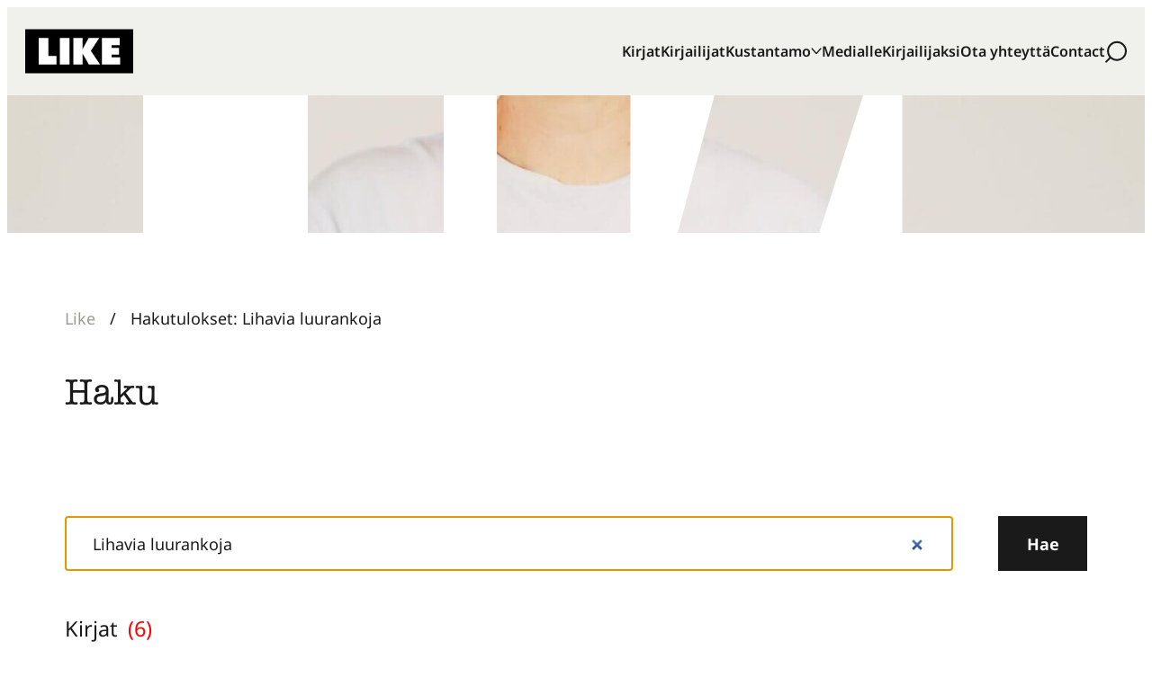

--- FILE ---
content_type: text/html; charset=UTF-8
request_url: https://like.fi/?s=Lihavia+luurankoja
body_size: 14345
content:

<!doctype html>
<html lang="fi">

<head>
  <meta charset="UTF-8">
  <meta name="viewport" content="width=device-width, initial-scale=1">
  <link rel="profile" href="http://gmpg.org/xfn/11">

  <meta name='robots' content='noindex, follow' />
<script>
window.koko_analytics = {"url":"https:\/\/like.fi\/wp\/koko-analytics-collect.php","site_url":"https:\/\/like.fi","post_id":0,"path":"\/","method":"cookie","use_cookie":true};
</script>

	<title>You searched for Lihavia luurankoja - Like Kustannus</title>
	<meta property="og:locale" content="fi_FI" />
	<meta property="og:type" content="article" />
	<meta property="og:title" content="You searched for Lihavia luurankoja - Like Kustannus" />
	<meta property="og:url" content="https://like.fi/search/Lihavia luurankoja" />
	<meta property="og:site_name" content="Like Kustannus" />
	<meta property="og:image" content="https://like.fi/media/oletusjakokuva.jpg" />
	<meta property="og:image:width" content="1200" />
	<meta property="og:image:height" content="631" />
	<meta property="og:image:type" content="image/jpeg" />
	<meta name="twitter:card" content="summary_large_image" />
	<meta name="twitter:title" content="You searched for Lihavia luurankoja - Like Kustannus" />
	<script type="application/ld+json" class="yoast-schema-graph">{"@context":"https://schema.org","@graph":[{"@type":["CollectionPage","SearchResultsPage"],"@id":"http://like.fi/?s=Lihavia%20luurankoja","url":"http://like.fi/?s=Lihavia%20luurankoja","name":"You searched for Lihavia luurankoja - Like Kustannus","isPartOf":{"@id":"http://like.fi/#website"},"primaryImageOfPage":{"@id":"#primaryimage"},"image":{"@id":"#primaryimage"},"thumbnailUrl":"https://like.fi/media/978-951-1-35522-9-1.jpg","breadcrumb":{"@id":"#breadcrumb"},"inLanguage":"fi"},{"@type":"ImageObject","inLanguage":"fi","@id":"#primaryimage","url":"https://like.fi/media/978-951-1-35522-9-1.jpg","contentUrl":"https://like.fi/media/978-951-1-35522-9-1.jpg","width":460,"height":615},{"@type":"BreadcrumbList","@id":"#breadcrumb","itemListElement":[{"@type":"ListItem","position":1,"name":"Like","item":"https://like.fi/"},{"@type":"ListItem","position":2,"name":"You searched for Lihavia luurankoja"}]},{"@type":"WebSite","@id":"http://like.fi/#website","url":"http://like.fi/","name":"Like Kustannus","description":"","potentialAction":[{"@type":"SearchAction","target":{"@type":"EntryPoint","urlTemplate":"http://like.fi/?s={search_term_string}"},"query-input":{"@type":"PropertyValueSpecification","valueRequired":true,"valueName":"search_term_string"}}],"inLanguage":"fi"}]}</script>


<link rel="alternate" type="application/rss+xml" title="Like Kustannus &raquo; syöte" href="https://like.fi/feed" />
<link rel="alternate" type="application/rss+xml" title="Like Kustannus &raquo; kommenttien syöte" href="https://like.fi/comments/feed" />
<link rel="alternate" type="application/rss+xml" title="Like Kustannus &raquo; haun tulokset haulle &#8220;Lihavia luurankoja&#8221; RSS-syöte" href="https://like.fi/search/Lihavia+luurankoja/feed/rss2/" />
<style id='wp-img-auto-sizes-contain-inline-css'>
img:is([sizes=auto i],[sizes^="auto," i]){contain-intrinsic-size:3000px 1500px}
/*# sourceURL=wp-img-auto-sizes-contain-inline-css */
</style>
<style id='wp-block-library-inline-css'>
:root{--wp-block-synced-color:#7a00df;--wp-block-synced-color--rgb:122,0,223;--wp-bound-block-color:var(--wp-block-synced-color);--wp-editor-canvas-background:#ddd;--wp-admin-theme-color:#007cba;--wp-admin-theme-color--rgb:0,124,186;--wp-admin-theme-color-darker-10:#006ba1;--wp-admin-theme-color-darker-10--rgb:0,107,160.5;--wp-admin-theme-color-darker-20:#005a87;--wp-admin-theme-color-darker-20--rgb:0,90,135;--wp-admin-border-width-focus:2px}@media (min-resolution:192dpi){:root{--wp-admin-border-width-focus:1.5px}}.wp-element-button{cursor:pointer}:root .has-very-light-gray-background-color{background-color:#eee}:root .has-very-dark-gray-background-color{background-color:#313131}:root .has-very-light-gray-color{color:#eee}:root .has-very-dark-gray-color{color:#313131}:root .has-vivid-green-cyan-to-vivid-cyan-blue-gradient-background{background:linear-gradient(135deg,#00d084,#0693e3)}:root .has-purple-crush-gradient-background{background:linear-gradient(135deg,#34e2e4,#4721fb 50%,#ab1dfe)}:root .has-hazy-dawn-gradient-background{background:linear-gradient(135deg,#faaca8,#dad0ec)}:root .has-subdued-olive-gradient-background{background:linear-gradient(135deg,#fafae1,#67a671)}:root .has-atomic-cream-gradient-background{background:linear-gradient(135deg,#fdd79a,#004a59)}:root .has-nightshade-gradient-background{background:linear-gradient(135deg,#330968,#31cdcf)}:root .has-midnight-gradient-background{background:linear-gradient(135deg,#020381,#2874fc)}:root{--wp--preset--font-size--normal:16px;--wp--preset--font-size--huge:42px}.has-regular-font-size{font-size:1em}.has-larger-font-size{font-size:2.625em}.has-normal-font-size{font-size:var(--wp--preset--font-size--normal)}.has-huge-font-size{font-size:var(--wp--preset--font-size--huge)}.has-text-align-center{text-align:center}.has-text-align-left{text-align:left}.has-text-align-right{text-align:right}.has-fit-text{white-space:nowrap!important}#end-resizable-editor-section{display:none}.aligncenter{clear:both}.items-justified-left{justify-content:flex-start}.items-justified-center{justify-content:center}.items-justified-right{justify-content:flex-end}.items-justified-space-between{justify-content:space-between}.screen-reader-text{border:0;clip-path:inset(50%);height:1px;margin:-1px;overflow:hidden;padding:0;position:absolute;width:1px;word-wrap:normal!important}.screen-reader-text:focus{background-color:#ddd;clip-path:none;color:#444;display:block;font-size:1em;height:auto;left:5px;line-height:normal;padding:15px 23px 14px;text-decoration:none;top:5px;width:auto;z-index:100000}html :where(.has-border-color){border-style:solid}html :where([style*=border-top-color]){border-top-style:solid}html :where([style*=border-right-color]){border-right-style:solid}html :where([style*=border-bottom-color]){border-bottom-style:solid}html :where([style*=border-left-color]){border-left-style:solid}html :where([style*=border-width]){border-style:solid}html :where([style*=border-top-width]){border-top-style:solid}html :where([style*=border-right-width]){border-right-style:solid}html :where([style*=border-bottom-width]){border-bottom-style:solid}html :where([style*=border-left-width]){border-left-style:solid}html :where(img[class*=wp-image-]){height:auto;max-width:100%}:where(figure){margin:0 0 1em}html :where(.is-position-sticky){--wp-admin--admin-bar--position-offset:var(--wp-admin--admin-bar--height,0px)}@media screen and (max-width:600px){html :where(.is-position-sticky){--wp-admin--admin-bar--position-offset:0px}}

/*# sourceURL=wp-block-library-inline-css */
</style><style id='global-styles-inline-css'>
:root{--wp--preset--aspect-ratio--square: 1;--wp--preset--aspect-ratio--4-3: 4/3;--wp--preset--aspect-ratio--3-4: 3/4;--wp--preset--aspect-ratio--3-2: 3/2;--wp--preset--aspect-ratio--2-3: 2/3;--wp--preset--aspect-ratio--16-9: 16/9;--wp--preset--aspect-ratio--9-16: 9/16;--wp--preset--color--black: #000000;--wp--preset--color--cyan-bluish-gray: #abb8c3;--wp--preset--color--white: #ffffff;--wp--preset--color--pale-pink: #f78da7;--wp--preset--color--vivid-red: #cf2e2e;--wp--preset--color--luminous-vivid-orange: #ff6900;--wp--preset--color--luminous-vivid-amber: #fcb900;--wp--preset--color--light-green-cyan: #7bdcb5;--wp--preset--color--vivid-green-cyan: #00d084;--wp--preset--color--pale-cyan-blue: #8ed1fc;--wp--preset--color--vivid-cyan-blue: #0693e3;--wp--preset--color--vivid-purple: #9b51e0;--wp--preset--gradient--vivid-cyan-blue-to-vivid-purple: linear-gradient(135deg,rgb(6,147,227) 0%,rgb(155,81,224) 100%);--wp--preset--gradient--light-green-cyan-to-vivid-green-cyan: linear-gradient(135deg,rgb(122,220,180) 0%,rgb(0,208,130) 100%);--wp--preset--gradient--luminous-vivid-amber-to-luminous-vivid-orange: linear-gradient(135deg,rgb(252,185,0) 0%,rgb(255,105,0) 100%);--wp--preset--gradient--luminous-vivid-orange-to-vivid-red: linear-gradient(135deg,rgb(255,105,0) 0%,rgb(207,46,46) 100%);--wp--preset--gradient--very-light-gray-to-cyan-bluish-gray: linear-gradient(135deg,rgb(238,238,238) 0%,rgb(169,184,195) 100%);--wp--preset--gradient--cool-to-warm-spectrum: linear-gradient(135deg,rgb(74,234,220) 0%,rgb(151,120,209) 20%,rgb(207,42,186) 40%,rgb(238,44,130) 60%,rgb(251,105,98) 80%,rgb(254,248,76) 100%);--wp--preset--gradient--blush-light-purple: linear-gradient(135deg,rgb(255,206,236) 0%,rgb(152,150,240) 100%);--wp--preset--gradient--blush-bordeaux: linear-gradient(135deg,rgb(254,205,165) 0%,rgb(254,45,45) 50%,rgb(107,0,62) 100%);--wp--preset--gradient--luminous-dusk: linear-gradient(135deg,rgb(255,203,112) 0%,rgb(199,81,192) 50%,rgb(65,88,208) 100%);--wp--preset--gradient--pale-ocean: linear-gradient(135deg,rgb(255,245,203) 0%,rgb(182,227,212) 50%,rgb(51,167,181) 100%);--wp--preset--gradient--electric-grass: linear-gradient(135deg,rgb(202,248,128) 0%,rgb(113,206,126) 100%);--wp--preset--gradient--midnight: linear-gradient(135deg,rgb(2,3,129) 0%,rgb(40,116,252) 100%);--wp--preset--font-size--small: 13px;--wp--preset--font-size--medium: 20px;--wp--preset--font-size--large: 36px;--wp--preset--font-size--x-large: 42px;--wp--preset--spacing--20: 0.44rem;--wp--preset--spacing--30: 0.67rem;--wp--preset--spacing--40: 1rem;--wp--preset--spacing--50: 1.5rem;--wp--preset--spacing--60: 2.25rem;--wp--preset--spacing--70: 3.38rem;--wp--preset--spacing--80: 5.06rem;--wp--preset--shadow--natural: 6px 6px 9px rgba(0, 0, 0, 0.2);--wp--preset--shadow--deep: 12px 12px 50px rgba(0, 0, 0, 0.4);--wp--preset--shadow--sharp: 6px 6px 0px rgba(0, 0, 0, 0.2);--wp--preset--shadow--outlined: 6px 6px 0px -3px rgb(255, 255, 255), 6px 6px rgb(0, 0, 0);--wp--preset--shadow--crisp: 6px 6px 0px rgb(0, 0, 0);}:where(.is-layout-flex){gap: 0.5em;}:where(.is-layout-grid){gap: 0.5em;}body .is-layout-flex{display: flex;}.is-layout-flex{flex-wrap: wrap;align-items: center;}.is-layout-flex > :is(*, div){margin: 0;}body .is-layout-grid{display: grid;}.is-layout-grid > :is(*, div){margin: 0;}:where(.wp-block-columns.is-layout-flex){gap: 2em;}:where(.wp-block-columns.is-layout-grid){gap: 2em;}:where(.wp-block-post-template.is-layout-flex){gap: 1.25em;}:where(.wp-block-post-template.is-layout-grid){gap: 1.25em;}.has-black-color{color: var(--wp--preset--color--black) !important;}.has-cyan-bluish-gray-color{color: var(--wp--preset--color--cyan-bluish-gray) !important;}.has-white-color{color: var(--wp--preset--color--white) !important;}.has-pale-pink-color{color: var(--wp--preset--color--pale-pink) !important;}.has-vivid-red-color{color: var(--wp--preset--color--vivid-red) !important;}.has-luminous-vivid-orange-color{color: var(--wp--preset--color--luminous-vivid-orange) !important;}.has-luminous-vivid-amber-color{color: var(--wp--preset--color--luminous-vivid-amber) !important;}.has-light-green-cyan-color{color: var(--wp--preset--color--light-green-cyan) !important;}.has-vivid-green-cyan-color{color: var(--wp--preset--color--vivid-green-cyan) !important;}.has-pale-cyan-blue-color{color: var(--wp--preset--color--pale-cyan-blue) !important;}.has-vivid-cyan-blue-color{color: var(--wp--preset--color--vivid-cyan-blue) !important;}.has-vivid-purple-color{color: var(--wp--preset--color--vivid-purple) !important;}.has-black-background-color{background-color: var(--wp--preset--color--black) !important;}.has-cyan-bluish-gray-background-color{background-color: var(--wp--preset--color--cyan-bluish-gray) !important;}.has-white-background-color{background-color: var(--wp--preset--color--white) !important;}.has-pale-pink-background-color{background-color: var(--wp--preset--color--pale-pink) !important;}.has-vivid-red-background-color{background-color: var(--wp--preset--color--vivid-red) !important;}.has-luminous-vivid-orange-background-color{background-color: var(--wp--preset--color--luminous-vivid-orange) !important;}.has-luminous-vivid-amber-background-color{background-color: var(--wp--preset--color--luminous-vivid-amber) !important;}.has-light-green-cyan-background-color{background-color: var(--wp--preset--color--light-green-cyan) !important;}.has-vivid-green-cyan-background-color{background-color: var(--wp--preset--color--vivid-green-cyan) !important;}.has-pale-cyan-blue-background-color{background-color: var(--wp--preset--color--pale-cyan-blue) !important;}.has-vivid-cyan-blue-background-color{background-color: var(--wp--preset--color--vivid-cyan-blue) !important;}.has-vivid-purple-background-color{background-color: var(--wp--preset--color--vivid-purple) !important;}.has-black-border-color{border-color: var(--wp--preset--color--black) !important;}.has-cyan-bluish-gray-border-color{border-color: var(--wp--preset--color--cyan-bluish-gray) !important;}.has-white-border-color{border-color: var(--wp--preset--color--white) !important;}.has-pale-pink-border-color{border-color: var(--wp--preset--color--pale-pink) !important;}.has-vivid-red-border-color{border-color: var(--wp--preset--color--vivid-red) !important;}.has-luminous-vivid-orange-border-color{border-color: var(--wp--preset--color--luminous-vivid-orange) !important;}.has-luminous-vivid-amber-border-color{border-color: var(--wp--preset--color--luminous-vivid-amber) !important;}.has-light-green-cyan-border-color{border-color: var(--wp--preset--color--light-green-cyan) !important;}.has-vivid-green-cyan-border-color{border-color: var(--wp--preset--color--vivid-green-cyan) !important;}.has-pale-cyan-blue-border-color{border-color: var(--wp--preset--color--pale-cyan-blue) !important;}.has-vivid-cyan-blue-border-color{border-color: var(--wp--preset--color--vivid-cyan-blue) !important;}.has-vivid-purple-border-color{border-color: var(--wp--preset--color--vivid-purple) !important;}.has-vivid-cyan-blue-to-vivid-purple-gradient-background{background: var(--wp--preset--gradient--vivid-cyan-blue-to-vivid-purple) !important;}.has-light-green-cyan-to-vivid-green-cyan-gradient-background{background: var(--wp--preset--gradient--light-green-cyan-to-vivid-green-cyan) !important;}.has-luminous-vivid-amber-to-luminous-vivid-orange-gradient-background{background: var(--wp--preset--gradient--luminous-vivid-amber-to-luminous-vivid-orange) !important;}.has-luminous-vivid-orange-to-vivid-red-gradient-background{background: var(--wp--preset--gradient--luminous-vivid-orange-to-vivid-red) !important;}.has-very-light-gray-to-cyan-bluish-gray-gradient-background{background: var(--wp--preset--gradient--very-light-gray-to-cyan-bluish-gray) !important;}.has-cool-to-warm-spectrum-gradient-background{background: var(--wp--preset--gradient--cool-to-warm-spectrum) !important;}.has-blush-light-purple-gradient-background{background: var(--wp--preset--gradient--blush-light-purple) !important;}.has-blush-bordeaux-gradient-background{background: var(--wp--preset--gradient--blush-bordeaux) !important;}.has-luminous-dusk-gradient-background{background: var(--wp--preset--gradient--luminous-dusk) !important;}.has-pale-ocean-gradient-background{background: var(--wp--preset--gradient--pale-ocean) !important;}.has-electric-grass-gradient-background{background: var(--wp--preset--gradient--electric-grass) !important;}.has-midnight-gradient-background{background: var(--wp--preset--gradient--midnight) !important;}.has-small-font-size{font-size: var(--wp--preset--font-size--small) !important;}.has-medium-font-size{font-size: var(--wp--preset--font-size--medium) !important;}.has-large-font-size{font-size: var(--wp--preset--font-size--large) !important;}.has-x-large-font-size{font-size: var(--wp--preset--font-size--x-large) !important;}
/*# sourceURL=global-styles-inline-css */
</style>

<style id='classic-theme-styles-inline-css'>
/*! This file is auto-generated */
.wp-block-button__link{color:#fff;background-color:#32373c;border-radius:9999px;box-shadow:none;text-decoration:none;padding:calc(.667em + 2px) calc(1.333em + 2px);font-size:1.125em}.wp-block-file__button{background:#32373c;color:#fff;text-decoration:none}
/*# sourceURL=/wp-includes/css/classic-themes.min.css */
</style>
<link rel='stylesheet' id='cookieconsent-css' href='https://like.fi/content/plugins/air-cookie/assets/cookieconsent.css?ver=2.9.1' media='all' />
<link rel='stylesheet' id='wp-smart-crop-renderer-css' href='https://like.fi/content/plugins/wp-smartcrop/css/image-renderer.css?ver=2.0.10' media='all' />
<link rel='stylesheet' id='styles-css' href='https://like.fi/content/themes/likekustannus/css/prod/global.css?ver=1763449940' media='all' />
<link rel="https://api.w.org/" href="https://like.fi/wp-json/" /><link rel="EditURI" type="application/rsd+xml" title="RSD" href="https://like.fi/wp/xmlrpc.php?rsd" />
<meta name="generator" content="WordPress 6.9" />

<style type="text/css" id="breadcrumb-trail-css">.breadcrumbs .trail-browse,.breadcrumbs .trail-items,.breadcrumbs .trail-items li {display: inline-block;margin:0;padding: 0;border:none;background:transparent;text-indent: 0;}.breadcrumbs .trail-browse {font-size: inherit;font-style:inherit;font-weight: inherit;color: inherit;}.breadcrumbs .trail-items {list-style: none;}.trail-items li::after {content: "\002F";padding: 0 0.5em;}.trail-items li:last-of-type::after {display: none;}</style>
<link rel="icon" href="https://like.fi/media/favicon.png" sizes="32x32" />
<link rel="icon" href="https://like.fi/media/favicon.png" sizes="192x192" />
<link rel="apple-touch-icon" href="https://like.fi/media/favicon.png" />
<meta name="msapplication-TileImage" content="https://like.fi/media/favicon.png" />

  <script defer data-domain="like.fi" src="https://analytics.dude.fi/js/script.js"></script>

<link rel='stylesheet' id='iframemanager-css' href='https://like.fi/content/plugins/air-cookie/assets/iframemanager.css?ver=6.9' media='all' />
</head>

<body class="search search-results wp-theme-likekustannus no-js">
  <a class="skip-link screen-reader-text" href="#content">Siirry suoraan sisältöön</a>

    <div id="page" class="site">

    <div class="nav-container nav-container-basic">
      <header class="site-header">
        
<div class="site-branding">

  <p class="site-title">
    <a href="https://like.fi/" rel="home">
      <span class="screen-reader-text">Like Kustannus</span>
      <svg width="720" height="295" viewBox="0 0 720 295" fill="none" xmlns="http://www.w3.org/2000/svg"><path fill="#000" d="M0 .219h720V294.31H0z"/><path d="M89.695 236.149h118.3v-56.883h-53.984V58.93H89.695v177.219ZM295.62 58.93h-64.315v177.219h64.315V58.929ZM320.484 236.149h62.671l-1.407-74.268c2.814 7.282 8.449 13.863 12.207 20.679l30.511 53.589h74.644l-61.26-90.956 55.391-86.263h-70.185l-30.983 56.883c-3.521 6.343-7.511 12.689-8.918 19.974V58.93h-62.671v177.219ZM511.617 236.149H632.5v-48.42h-56.098v-17.392h49.525v-46.061h-49.525V107.35h54.218V58.93H511.617v177.219Z" fill="#fff"/></svg>
    </a>
  </p>

  
</div>
        <p class="search-mobile hide-on-desktop-nav-view">
          <a href="/?s">
            <span class="screen-reader-text">Haku</span>
            <svg width="24" height="25" viewBox="0 0 24 25" fill="none" xmlns="http://www.w3.org/2000/svg"><path d="M13.036 21.748c-5.503 0-9.964-4.461-9.964-9.964S7.533 1.82 13.036 1.82 23 6.281 23 11.784s-4.461 9.964-9.964 9.964ZM1.122 23.698 5.29 19.53" stroke="currentColor" stroke-width="2" stroke-linecap="round" stroke-linejoin="round"/></svg>
          </a>
        </p>
        
<nav id="nav" class="nav-primary nav-menu" aria-label="Päävalikko">

  <button aria-haspopup="true" aria-expanded="false" aria-controls="nav" id="nav-toggle" class="nav-toggle" type="button" aria-label="Avaa päävalikko">
    <span class="hamburger" aria-hidden="true"></span>
  </button>

  <div id="menu-items-wrapper" class="menu-items-wrapper">
    <ul id="main-menu" class="menu-items" itemscope itemtype="http://www.schema.org/SiteNavigationElement"><li id="menu-item-13094" class="menu-item menu-item-type-post_type_archive menu-item-object-book menu-item-13094"><a itemprop="url" href="https://like.fi/kirjat" class="nav-link"><span itemprop="name">Kirjat</span></a></li>
<li id="menu-item-33" class="menu-item menu-item-type-custom menu-item-object-custom menu-item-33"><a itemprop="url" href="http://like.fi/kirjailijat" class="nav-link"><span itemprop="name">Kirjailijat</span></a></li>
<li id="menu-item-13226" class="menu-item menu-item-type-post_type menu-item-object-page menu-item-has-children dropdown dropdown-item menu-item-13226"><a href="https://like.fi/kustantamo" aria-haspopup="true" class="dropdown dropdown-item nav-link" id="menu-item-dropdown-13226"><span itemprop="name">Kustantamo</span></a><button class="dropdown-toggle" aria-expanded="false" aria-label=""><svg width="13" height="8" viewBox="0 0 13 8" fill="none" xmlns="http://www.w3.org/2000/svg"><path d="m1.294.826 5.1 5.764a.23.23 0 0 0 .343 0L11.836.826" stroke="#1A1A1A" stroke-width="1.5" stroke-linecap="round" stroke-linejoin="round"/></svg>
</button>
<ul class="sub-menu" aria-labelledby="menu-item-dropdown-13226">
	<li id="menu-item-13762" class="menu-item menu-item-type-post_type menu-item-object-page menu-item-13762"><a itemprop="url" href="https://like.fi/kustantamo" class="dropdown-item"><span itemprop="name">Tietoa meistä</span></a></li>
	<li id="menu-item-13266" class="menu-item menu-item-type-post_type menu-item-object-page menu-item-13266"><a itemprop="url" href="https://like.fi/kustantamo/vastuullisuus" class="dropdown-item"><span itemprop="name">Vastuullisuus</span></a></li>
	<li id="menu-item-14007" class="menu-item menu-item-type-post_type menu-item-object-page menu-item-14007"><a itemprop="url" href="https://like.fi/katalogit" class="dropdown-item"><span itemprop="name">Katalogit</span></a></li>
	<li id="menu-item-13225" class="menu-item menu-item-type-post_type menu-item-object-page current_page_parent menu-item-13225"><a itemprop="url" href="https://like.fi/ajankohtaista" class="dropdown-item"><span itemprop="name">Ajankohtaista</span></a></li>
	<li id="menu-item-13483" class="menu-item menu-item-type-post_type menu-item-object-page menu-item-13483"><a itemprop="url" href="https://like.fi/yhteystiedot" class="dropdown-item"><span itemprop="name">Yhteystiedot</span></a></li>
</ul>
</li>
<li id="menu-item-13953" class="menu-item menu-item-type-post_type menu-item-object-page menu-item-13953"><a itemprop="url" href="https://like.fi/medialle" class="nav-link"><span itemprop="name">Medialle</span></a></li>
<li id="menu-item-13092" class="menu-item menu-item-type-post_type menu-item-object-page menu-item-13092"><a itemprop="url" href="https://like.fi/kirjailijaksi" class="nav-link"><span itemprop="name">Kirjailijaksi</span></a></li>
<li id="menu-item-13093" class="menu-item menu-item-type-post_type menu-item-object-page menu-item-13093"><a itemprop="url" href="https://like.fi/yhteystiedot" class="nav-link"><span itemprop="name">Ota yhteyttä</span></a></li>
<li id="menu-item-13472" class="menu-item menu-item-type-post_type menu-item-object-page menu-item-13472"><a itemprop="url" href="https://like.fi/briefly-in-english" class="nav-link"><span itemprop="name">Contact</span></a></li>
</ul>  </div>

  <p class="search-mobile hide-on-mobile-nav-view">
    <a href="/?s">
      <span class="screen-reader-text">Haku</span>
      <svg width="24" height="25" viewBox="0 0 24 25" fill="none" xmlns="http://www.w3.org/2000/svg"><path d="M13.036 21.748c-5.503 0-9.964-4.461-9.964-9.964S7.533 1.82 13.036 1.82 23 6.281 23 11.784s-4.461 9.964-9.964 9.964ZM1.122 23.698 5.29 19.53" stroke="currentColor" stroke-width="2" stroke-linecap="round" stroke-linejoin="round"/></svg>
    </a>
  </p>

</nav>
      </header>
    </div>

    <div class="site-content">

<main class="site-main">

  
<section class="block block-hero has-background-color-white has-unified-padding-if-stacked">

      <div class="hero-image">
      
  <svg width="0" height="0"><defs><clipPath id="logo-mask" clipPathUnits="objectBoundingBox"><path d="M0 0.996h0.218v-0.32H0.118V0H0v0.996ZM0.379 0h-0.118v0.996h0.118V0ZM0.425 0.996h0.116l-0.003-0.417c0.005 0.041 0.016 0.078 0.022 0.116l0.056 0.301h0.137l-0.113-0.511L0.743 0H0.614L0.557 0.32c-0.006 0.036-0.014 0.071-0.016 0.112V0h-0.116v0.996ZM0.777 0.996H1v-0.272H0.897v-0.098h0.091V0.368H0.897V0.273h0.1V0H0.777v0.996Z"/></clipPath></defs></svg>
          <img loading="lazy"
      alt=""
      src="https://like.fi/media/herofrontpage-scaled.jpg"
              srcset="https://like.fi/media/herofrontpage-scaled-300x200.jpg 300w, https://like.fi/media/herofrontpage-scaled-1024x683.jpg 1024w, https://like.fi/media/herofrontpage-scaled-768x512.jpg 768w, https://like.fi/media/herofrontpage-scaled-1536x1025.jpg 1536w, https://like.fi/media/herofrontpage-scaled.jpg 2048w"
        sizes="(max-width: 768px) 100vw, (max-width: 1200px) 50vw, 100vw"
                    width="2048"
        height="1366"
                          class="masked-image"
          />
        </div>
  
  <div class="container">

    <div class="breadcrumbs">
      <nav role="navigation" aria-label="Murupolku" class="breadcrumb-trail breadcrumbs" itemprop="breadcrumb"><ul class="trail-items" itemscope itemtype="http://schema.org/BreadcrumbList"><meta name="numberOfItems" content="2" /><meta name="itemListOrder" content="Ascending" /><li itemprop="itemListElement" itemscope itemtype="http://schema.org/ListItem" class="trail-item trail-begin"><a href="https://like.fi" rel="home" itemprop="item"><span itemprop="name">Like</span></a><meta itemprop="position" content="1" /></li><li itemprop="itemListElement" itemscope itemtype="http://schema.org/ListItem" class="trail-item trail-end"><span itemprop="item"><span itemprop="name">Hakutulokset: Lihavia luurankoja</span></span><meta itemprop="position" content="2" /></li></ul></nav>    </div>

    <div class="content">
      <h1>
        Haku      </h1>

          </div>

  </div>
</section>

  <section class="block block-search">
    <div class="container">

      <form role="search" method="get" class="search-form" action="https://like.fi/">
				<label>
					<span class="screen-reader-text">Haku:</span>
					<input type="search" class="search-field" placeholder="Haku &hellip;" value="Lihavia luurankoja" name="s" />
				</label>
				<input type="submit" class="search-submit" value="Hae" />
			</form>
    </div>
  </section>

      <section class="block block-search-results">
      <div class="container">

        <div class="results-wrapper">
                      <div class="col col-results col-results-book">
              <h2>
                Kirjat&nbsp;
                <span>(6)</span>
              </h2>

              
                <div class="row row-result row-result-book">

                                      <div class="image image-background">
                          <img loading="lazy"
      alt=""
      src="https://like.fi/media/978-951-1-35522-9-1.jpg"
              srcset="https://like.fi/media/978-951-1-35522-9-1-224x300.jpg 224w, https://like.fi/media/978-951-1-35522-9-1-15x20.jpg 15w, https://like.fi/media/978-951-1-35522-9-1.jpg 460w"
        sizes="(max-width: 768px) 100vw, (max-width: 1200px) 50vw, 100vw"
                    width="460"
        height="615"
                      />
                        </div>
                  
                  <div class="content">
                                          <p class="writer">
                      Jarkko Martikainen                      </p>
                                        <h3>
                      <a href="https://like.fi/kirjat/lihavia-luurankoja-laulujen-sanat-ja-tarinat?_rt=MXwxfGxpaGF2aWEgbHV1cmFua29qYXwxNzY4NjQ4MzQ1&#038;_rt_nonce=4f57f0926a">
                        Lihavia luurankoja, laulujen sanat ja tarinat                      </a>
                    </h3>

                                          <p><span class="excerpt_part">Rakastetun laulaja-lauluntekij&auml;n 50-vuotisjuhlakirja johdattaa kulissien taakse ​ Jarkko Martikainen on maamme arvostuimpia artisteja ja sanoittajia. Juhlakirjaan on koottu sata parasta Martikaisen itselleen ja muille tekem&auml;&auml; sanoitusta sek&auml; kiehtovia anekdootteja niiden...</span></p>
                    
                  </div>

                </div>

              
                <div class="row row-result row-result-book">

                                      <div class="image image-background">
                          <img loading="lazy"
      alt=""
      src="https://like.fi/content/themes/likekustannus/images/like-book-fallback.png"
          />
                        </div>
                  
                  <div class="content">
                                          <p class="writer">
                      Jarkko Martikainen                      </p>
                                        <h3>
                      <a href="https://like.fi/kirjat/yup-helppoa-soiteltavaa-osa-ii?_rt=MnwxfGxpaGF2aWEgbHV1cmFua29qYXwxNzY4NjQ4MzQ1&#038;_rt_nonce=6947ceb84f">
                        YUP — Helppoa soiteltavaa osa II                      </a>
                    </h3>

                                          <p><span class="excerpt_part">...YUP-miehist&ouml;n omalaatuiset kertomukset kappaleiden taustoista. Kakkososa kattaa biisit <strong>Lihavia luurankoja</strong>, Me viihdyt&auml;mme teit&auml;, Normaalien maihinnousu, Rakkaus on pesti hulluuteen, Rankat ankat, Joutilas, Hyv&auml; hypnoosi, Tehdas, Kaksi l&auml;htee, yksi palaa ja...</span></p>
                    
                  </div>

                </div>

              
                <div class="row row-result row-result-book">

                                      <div class="image image-background">
                          <img loading="lazy"
      alt=""
      src="https://like.fi/content/themes/likekustannus/images/like-book-fallback.png"
          />
                        </div>
                  
                  <div class="content">
                                          <p class="writer">
                      Hannele Harjunen (toim.), Katariina Kyrölä (toim.)                      </p>
                                        <h3>
                      <a href="https://like.fi/kirjat/koolla-on-valia-lihavuus-ruumisnormit-ja-sukupuoli?_rt=M3wxfGxpaGF2aWEgbHV1cmFua29qYXwxNzY4NjQ4MzQ1&#038;_rt_nonce=7aed18ea5c">
                        Koolla on väliä!: lihavuus, ruumisnormit ja sukupuoli                      </a>
                    </h3>

                                          <p><span class="excerpt_part">...&rdquo;Mieless&auml; h&auml;&auml;m&ouml;tti punainen mekko.&rdquo; Vaate, sukupuoli ja laihduttaminen Painonvartijat-yrityksen &rdquo;menestystarinoissa&rdquo; Johanna Lahikainen: &rdquo;Ihmisi&auml; oli oikeastaan vain kahdenlaisia: <strong>lihavia</strong> ja laihoja.&rdquo; Sy&ouml;misen ja laihtumisen ambivalenssi Margaret Atwoodin romaanissa Rouva Oraakkeli Leena-Maija...</span></p>
                    
                  </div>

                </div>

              
                <div class="row row-result row-result-book">

                                      <div class="image image-background">
                          <img loading="lazy"
      alt=""
      src="https://like.fi/content/themes/likekustannus/images/like-book-fallback.png"
          />
                        </div>
                  
                  <div class="content">
                                          <p class="writer">
                      Michal Witkowski                      </p>
                                        <h3>
                      <a href="https://like.fi/kirjat/hutsula?_rt=NHwxfGxpaGF2aWEgbHV1cmFua29qYXwxNzY4NjQ4MzQ1&#038;_rt_nonce=1c971a8d3c">
                        Hutsula                      </a>
                    </h3>

                                          <p><span class="excerpt_part">MIESTENMETS&Auml;STYST&Auml; PUOLAN ALAMAAILMASSA Hutsula on hirtehinen, traaginen ja rivo kirja Puolan kommunismin ajan homojen alakulttuurista. Kirjan sankarit eiv&auml;t ole trendikk&auml;it&auml;, salonkikelpoisia sisustushomoja, vaan yhteiskunnallista marginaalia: vanhoja, k&ouml;yhi&auml;, <strong>lihavia</strong> ja irstaita...</span></p>
                    
                  </div>

                </div>

              
                <div class="row row-result row-result-book">

                                      <div class="image image-background">
                          <img loading="lazy"
      alt=""
      src="https://like.fi/content/themes/likekustannus/images/like-book-fallback.png"
          />
                        </div>
                  
                  <div class="content">
                                          <p class="writer">
                      Gary Lachman                      </p>
                                        <h3>
                      <a href="https://like.fi/kirjat/tajunnan-alkemistit?_rt=NXwxfGxpaGF2aWEgbHV1cmFua29qYXwxNzY4NjQ4MzQ1&#038;_rt_nonce=9cce2f576c">
                        Tajunnan alkemistit                      </a>
                    </h3>

                                          <p><span class="excerpt_part">...Loistavassa populaarikulttuurihistoriikissaan Lachman luotaa kiinnostavia kulttuurivirtausten ilmenemismuotoja aina 1900-luvun alkupuolelta 2000-luvulle. J&auml;lkisanoissa suomentaja Iki Vil kaivaa mystisismin ja okkultismin <strong>luurankoja</strong> Suomen kulttuurisilta kunnailta. Kaivatussa uudessa painoksessa on kirjoittajan uusi esipuhe....</span></p>
                    
                  </div>

                </div>

              
                <div class="row row-result row-result-book">

                                      <div class="image image-background">
                          <img loading="lazy"
      alt=""
      src="https://like.fi/content/themes/likekustannus/images/like-book-fallback.png"
          />
                        </div>
                  
                  <div class="content">
                                          <p class="writer">
                      Edward Bunker                      </p>
                                        <h3>
                      <a href="https://like.fi/kirjat/verikoirat-2?_rt=NnwxfGxpaGF2aWEgbHV1cmFua29qYXwxNzY4NjQ4MzQ1&#038;_rt_nonce=e1986f14bc">
                        Verikoirat                      </a>
                    </h3>

                                          <p><span class="excerpt_part">...rikollisetkaan suhtaudu kolmikkoon suopeasti. Kun kaapeista putkahtelee yh&auml; uusia <strong>luurankoja</strong>, koossa on helvetillisen sotkun ainekset. Puolet el&auml;m&auml;st&auml;&auml;n Amerikan kovimmissa vankiloissa viett&auml;nyt, entinen ammattirikollinen Edward Bunker on nykyisin arvostettu kirjailija. Bunker...</span></p>
                    
                  </div>

                </div>

                          </div>
                  </div>

      </div>
    </section>
  
  
</main>


</div><!-- #content -->

<footer id="colophon" class="site-footer">
  <div class="container">

    <div class="items">
      <div class="item item-logo-and-text">
        <svg width="543" height="178" viewBox="0 0 543 178" fill="none" xmlns="http://www.w3.org/2000/svg"><g fill="currentColor"><path d="M0 177.218h118.299v-56.882H64.315V0H0v177.218ZM205.917 0h-64.315v177.218h64.315V0ZM230.77 177.218h62.67l-1.407-74.268c2.814 7.283 8.448 13.864 12.207 20.68l30.511 53.588h74.643l-61.26-90.955L403.525 0H333.34l-30.983 56.882c-3.521 6.343-7.51 12.69-8.917 19.975V0h-62.67v177.218ZM421.918 177.218H542.8v-48.419h-56.098v-17.392h49.525V65.345h-49.525V48.42h54.218V0H421.918v177.218Z"/></g></svg>

        <h2>Like Kustannus</h2>

        <p>Uudenmaankatu 10<br />
00120 Helsinki<br />
puh. 09 1566 1<br />
y-tunnus: 1564596-0 (Kustannusosakeyhtiö Otava)</p>
<p>Yleiset tiedustelut:<br />
<a href="mailto:like@like.fi">like@like.fi</a></p>
<p>Arvostelukappaleet:<br />
<a href="mailto:arvostelukappaleet@like.fi">arvostelukappaleet@like.fi</a></p>
<p>Henkilökohtaiset sähköpostit:<br />
etunimi.sukunimi@like.fi</p>
      </div>


      <div class="item item-footer-menu-primary"><ul id="footer_menu_primary" class="menu-items-footer" itemscope itemtype="http://www.schema.org/SiteNavigationElement"><li id="menu-item-13473" class="menu-item menu-item-type-post_type menu-item-object-page menu-item-13473"><a itemprop="url" href="https://like.fi/kustantamo" class="nav-link"><span itemprop="name">Kustantamo</span></a></li>
<li id="menu-item-13979" class="menu-item menu-item-type-post_type_archive menu-item-object-book menu-item-13979"><a itemprop="url" href="https://like.fi/kirjat" class="nav-link"><span itemprop="name">Kirjat</span></a></li>
<li id="menu-item-13980" class="menu-item menu-item-type-post_type_archive menu-item-object-writer menu-item-13980"><a itemprop="url" href="https://like.fi/kirjailijat" class="nav-link"><span itemprop="name">Kirjailijat</span></a></li>
<li id="menu-item-13982" class="menu-item menu-item-type-post_type menu-item-object-page menu-item-13982"><a itemprop="url" href="https://like.fi/medialle" class="nav-link"><span itemprop="name">Medialle</span></a></li>
<li id="menu-item-13125" class="menu-item menu-item-type-post_type menu-item-object-page menu-item-13125"><a itemprop="url" href="https://like.fi/kirjailijaksi" class="nav-link"><span itemprop="name">Kirjailijaksi</span></a></li>
<li id="menu-item-13126" class="menu-item menu-item-type-post_type menu-item-object-page menu-item-13126"><a itemprop="url" href="https://like.fi/yhteystiedot" class="nav-link"><span itemprop="name">Ota yhteyttä</span></a></li>
</ul></div>

      <div class="item item-footer-menu-secondary">

        <div class="heading-and-menu">
          <h2>Linkit</h2>

          <div class="footer-secondary-menu"><ul id="footer_menu_secondary" class="menu-items-footer" itemscope itemtype="http://www.schema.org/SiteNavigationElement"><li id="menu-item-13474" class="menu-item menu-item-type-post_type menu-item-object-page current_page_parent menu-item-13474"><a itemprop="url" href="https://like.fi/ajankohtaista" class="nav-link"><span itemprop="name">Ajankohtaista</span></a></li>
<li id="menu-item-13478" class="menu-item menu-item-type-post_type menu-item-object-page menu-item-13478"><a itemprop="url" href="https://like.fi/kustantamo/tietoa-meista" class="nav-link"><span itemprop="name">Tietoa meistä</span></a></li>
<li id="menu-item-13475" class="menu-item menu-item-type-post_type menu-item-object-page menu-item-13475"><a itemprop="url" href="https://like.fi/briefly-in-english" class="nav-link"><span itemprop="name">About us in English</span></a></li>
</ul></div>
        <p class="cookie-settings">
          <a href="#" data-cc="c-settings" class="cc-link button-small">
            Evästeasetukset          </a>
        </p>

        </div>

                  <div class="social-links">
            <ul>
                              <li>
                  <a href="https://www.facebook.com/likekustannus" class="no-external-link-indicator">

                    <span class="screen-reader-text" aria-hidden="true">
                      Facebook                    </span>

                    <svg xmlns="http://www.w3.org/2000/svg" width="24" height="25" viewBox="0 0 24 25" fill="none"><path stroke="currentColor" stroke-linecap="round" stroke-linejoin="round" d="M12.5 23.664h-11a1 1 0 0 1-1-1v-21a1 1 0 0 1 1-1h21a1 1 0 0 1 1 1v21a1 1 0 0 1-1 1h-6v-9h2.559a.5.5 0 0 0 .5-.438l.375-3a.5.5 0 0 0-.5-.562H16.5V9.35a1.687 1.687 0 0 1 1.686-1.685H20a.5.5 0 0 0 .5-.5v-3a.5.5 0 0 0-.5-.5h-1.814A5.69 5.69 0 0 0 12.5 9.35v1.315H10a.5.5 0 0 0-.5.5v3a.5.5 0 0 0 .5.5h2.5z"/></svg>

                  </a>
                </li>
                              <li>
                  <a href="https://www.instagram.com/likekustannus" class="no-external-link-indicator">

                    <span class="screen-reader-text" aria-hidden="true">
                      Instagram                    </span>

                    <svg width="25" height="25" fill="none" xmlns="http://www.w3.org/2000/svg"><path d="M17.79.569h-11a6 6 0 0 0-6 6v11a6 6 0 0 0 6 6h11a6 6 0 0 0 6-6v-11a6 6 0 0 0-6-6Z" stroke="currentColor" stroke-linecap="round" stroke-linejoin="round"/><path d="M12.29 18.069a6 6 0 1 0 0-12 6 6 0 0 0 0 12ZM19.29 6.569a1.5 1.5 0 1 0 0-3 1.5 1.5 0 0 0 0 3Z" stroke="currentColor" stroke-linecap="round" stroke-linejoin="round"/></svg>

                  </a>
                </li>
                          </ul>
          </div>
        
        <p class="dude-badge"><a class="no-external-link-indicator" href="https://www.dude.fi" data-tooltip="Sivut toteuttanut" aria-label="Sivut toteuttanut Digitoimisto Dude Oy, siirry ulkoiselle sivustolle dude.fi"><svg aria-hidden="true" class="tip" width="36" height="12" viewBox="0 0 36 12"><path class="tip-color" transform="rotate(0)" d="M2.658, .000 C-13.615, .000 50.938, .000 34.662, .000 C28.662, .000 23.035, 12.002 18.660, 12.002 C14.285, 12.002 8.594, .000 2.658, .000 Z"></path></svg><svg width="85" height="17" viewBox="0 0 85 17"><g fill="transparent" class="heart" fill-rule="evenodd"><path d="M7.5 13.963L2.192 8.412a3.152 3.152 0 01-.59-3.634h0a3.166 3.166 0 012.312-1.7 3.133 3.133 0 012.72.882l.866.803.867-.803a3.133 3.133 0 012.718-.882 3.167 3.167 0 012.312 1.7h0a3.153 3.153 0 01-.589 3.634L7.5 13.962z" class="stroke" stroke="#03061b" stroke-linecap="round" stroke-linejoin="round" stroke-width="1.5"/><path class="fill" fill="#03061b" d="M50.696 8.166c0 .943-.338 2.782-2.601 2.782-2.278 0-2.618-1.84-2.618-2.782V3h-4.34v5.455c0 3.472 2.6 5.545 6.958 5.545 4.346 0 6.942-2.073 6.942-5.545V3h-4.34v5.166zM85 6.052V3H71.717v11H85v-3.052h-9.073v-1.22h7.543V7.271h-7.543V6.052zM33.14 10.948h-2.894V6.057h2.895c1.498 0 2.543 1.146 2.543 2.443 0 1.314-1.045 2.448-2.543 2.448zM34.179 3H26v11h8.178c2.832 0 5.723-2.196 5.723-5.5 0-3.324-2.891-5.5-5.723-5.5zM63.722 10.948h-2.895V6.057h2.895c1.499 0 2.543 1.146 2.543 2.443 0 1.314-1.044 2.448-2.543 2.448zM64.76 3h-8.178v11h8.178c2.832 0 5.723-2.196 5.723-5.5 0-3.324-2.891-5.5-5.723-5.5z"/></g></svg></a></p>
      </div>

    </div>

  </div>

  <svg class="big-like-logo" xmlns="http://www.w3.org/2000/svg" width="543" height="178" viewBox="0 0 543 178" fill="none"><g fill="white"><path d="M0 177.218h118.299v-56.882H64.315V0H0zM205.917 0h-64.315v177.218h64.315zM230.77 177.218h62.67l-1.407-74.268c2.814 7.283 8.448 13.864 12.207 20.68l30.511 53.588h74.643l-61.26-90.955L403.525 0H333.34l-30.983 56.882c-3.521 6.343-7.51 12.69-8.917 19.975V0h-62.67zM421.918 177.218H542.8v-48.419h-56.098v-17.392h49.525V65.345h-49.525V48.42h54.218V0H421.918z"/></g></svg>

</footer><!-- #colophon -->

</div><!-- #page -->

<script type="speculationrules">
{"prefetch":[{"source":"document","where":{"and":[{"href_matches":"/*"},{"not":{"href_matches":["/wp/wp-*.php","/wp/wp-admin/*","/media/*","/content/*","/content/plugins/*","/content/themes/likekustannus/*","/*\\?(.+)"]}},{"not":{"selector_matches":"a[rel~=\"nofollow\"]"}},{"not":{"selector_matches":".no-prefetch, .no-prefetch a"}}]},"eagerness":"conservative"}]}
</script>

<!-- Koko Analytics v2.1.2 - https://www.kokoanalytics.com/ -->
<script>
!function(){var e=window,r=e.koko_analytics;r.trackPageview=function(e,t){"prerender"==document.visibilityState||/bot|crawl|spider|seo|lighthouse|facebookexternalhit|preview/i.test(navigator.userAgent)||navigator.sendBeacon(r.url,new URLSearchParams({pa:e,po:t,r:0==document.referrer.indexOf(r.site_url)?"":document.referrer,m:r.use_cookie?"c":r.method[0]}))},e.addEventListener("load",function(){r.trackPageview(r.path,r.post_id)})}();
</script>

<script>
	var relevanssi_rt_regex = /(&|\?)_(rt|rt_nonce)=(\w+)/g
	var newUrl = window.location.search.replace(relevanssi_rt_regex, '')
	if (newUrl.substr(0, 1) == '&') {
		newUrl = '?' + newUrl.substr(1)
	}
	history.replaceState(null, null, window.location.pathname + newUrl + window.location.hash)
</script>
<script src="https://like.fi/wp/wp-includes/js/jquery/jquery.min.js?ver=3.7.1" id="jquery-core-js"></script>
<script src="https://like.fi/wp/wp-includes/js/jquery/jquery-migrate.min.js?ver=3.4.1" id="jquery-migrate-js"></script>
<script id="jquery.wp-smartcrop-js-extra">
var wpsmartcrop_options = {"focus_mode":"power-lines"};
//# sourceURL=jquery.wp-smartcrop-js-extra
</script>
<script src="https://like.fi/content/plugins/wp-smartcrop/js/jquery.wp-smartcrop.min.js?ver=2.0.10" id="jquery.wp-smartcrop-js"></script>
<script id="scripts-js-extra">
var likekustannus_screenReaderText = {"expand_for":"Avaa alavalikko kohteelle","collapse_for":"Sulje alavalikko kohteelle","expand_toggle":"Avaa p\u00e4\u00e4valikko","collapse_toggle":"Sulje p\u00e4\u00e4valikko","external_link":"Ulkoinen sivusto","target_blank":"avautuu uuteen ikkunaan","previous_slide":"Edellinen dia","next_slide":"Seuraava dia","last_slide":"Viimeinen dia","skip_slider":"Hypp\u00e4\u00e4 karusellisis\u00e4ll\u00f6n yli seuraavaan sis\u00e4lt\u00f6\u00f6n"};
var likekustannus_externalLinkDomains = ["localhost:3000","likekustannus.test","likekustannus.fi","localhost"];
var like_archive_filtering = {"current_post_type":"book","posts_per_page":"16","no_results_found":"Tuloksia ei l\u00f6ytynyt","rest_api_base":"https://like.fi/wp-json/"};
//# sourceURL=scripts-js-extra
</script>
<script id="scripts-js-before">
const monthData = {"2026":{"01":"Tammikuu"},"2025":{"12":"Joulukuu","10":"Lokakuu","09":"Syyskuu","08":"Elokuu","07":"Hein\u00e4kuu","06":"Kes\u00e4kuu","05":"Toukokuu","04":"Huhtikuu","03":"Maaliskuu","02":"Helmikuu","01":"Tammikuu"},"2024":{"10":"Lokakuu"}}
//# sourceURL=scripts-js-before
</script>
<script src="https://like.fi/content/themes/likekustannus/js/prod/front-end.js?ver=1762249108" id="scripts-js"></script>
<script src="https://like.fi/content/plugins/air-helper/assets/js/instantpage.min.js?ver=5.2.0" id="instantpage-js"></script>
<script src="https://like.fi/content/plugins/air-cookie/assets/iframemanager.js?ver=1.0" id="iframemanager-js"></script>
<script id="iframemanager-js-after">
var manager = iframemanager();

    manager.run({
      currLang: 'en',
      services: []    });

        document.querySelectorAll('button.c-la-b').forEach( element => {
      element.remove();
    } );
  
//# sourceURL=iframemanager-js-after
</script>
<script src="https://like.fi/content/plugins/air-cookie/assets/cookieconsent.js?ver=2.9.1" id="cookieconsent-js"></script>
<script id="cookieconsent-js-after">
var cc = initCookieConsent();

        airCookieSettings = {"cookie_name":"air_cookie","revision":2412150750,"cookie_expiration":182,"auto_language":false,"current_lang":"fi","autorun":true,"page_scripts":true,"delay":"0","gui_options":{"consent_modal":{"layout":"box","position":"bottom left"}},"languages":{"fi":{"consent_modal":{"title":"K\u00e4yt\u00e4mme verkkosivuillamme ev\u00e4steit\u00e4","description":"K\u00e4yt\u00e4mme ev\u00e4steit\u00e4 k\u00e4ytt\u00f6kokemuksesi parantamiseksi ja sivuston kehitt\u00e4miseksi. Osaa ev\u00e4steist\u00e4 k\u00e4ytet\u00e4\u00e4n analytiikkaan, markkinointiin ja sen kohdentamiseen.<br\/><br\/><button type=\"button\" data-cc=\"c-settings\" class=\"cc-link\">Lis\u00e4tietoa ja asetukset<\/button>. Voit muuttaa asetuksia koska tahansa sivuston alaosassa olevasta linkist\u00e4.","primary_btn":{"text":"Salli ev\u00e4steet","role":"accept_all"},"secondary_btn":{"text":"Vain v\u00e4ltt\u00e4m\u00e4tt\u00f6m\u00e4t","role":"accept_necessary"}},"settings_modal":{"title":"Ev\u00e4steasetukset","save_settings_btn":"Tallenna asetukset","accept_all_btn":"Hyv\u00e4ksy kaikki","blocks":[{"title":"Ev\u00e4steiden k\u00e4ytt\u00f6","description":"K\u00e4yt\u00e4mme sivustolla yhteisty\u00f6kumppaneidemme kanssa ev\u00e4steit\u00e4 mm. toiminnallisuuteen, mainonnan ja sosiaalisen median liit\u00e4nn\u00e4isten toteuttamiseen sek\u00e4 sivuston k\u00e4yt\u00f6n analysointiin. K\u00e4vij\u00e4tietoja voidaan jakaa sosiaalisen median palveluja, verkkomainontaa tai analytiikkapalveluja tarjoavien kumppaneiden kanssa. Ev\u00e4steiden tallennusaika vaihtelee sen tyypist\u00e4 riippuen. Poistoajankohdan ylitt\u00e4neet ev\u00e4steet poistuvat automaattisesti."},{"title":"V\u00e4ltt\u00e4m\u00e4tt\u00f6m\u00e4t","description":"V\u00e4ltt\u00e4m\u00e4tt\u00f6m\u00e4t ev\u00e4steet sallivat perustoimintojen k\u00e4yt\u00f6n ja auttavat tekem\u00e4\u00e4n sivustosta toimivan. Verkkosivusto ei toimi kunnolla ilman n\u00e4it\u00e4 ev\u00e4steit\u00e4 ja ne ovat siksi pakolliset.","toggle":{"value":"necessary","enabled":true,"readonly":true}},{"title":"Toiminnalliset","description":"Toiminnalliset ev\u00e4steet mahdollistavat sivuston paremman toiminnan ja joidenkin kolmansien osapuolien palveluiden, kuten asiakaspalveluchatin lataamisen.","toggle":{"value":"functional","enabled":false,"readonly":false}},{"title":"Analytiikka","description":"Analytiikka auttaa meit\u00e4 ymm\u00e4rt\u00e4m\u00e4\u00e4n, miten voisimme kehitt\u00e4\u00e4 sivustoa paremmaksi. Yhteisty\u00f6kumppanimme voivat k\u00e4ytt\u00e4\u00e4 ev\u00e4steit\u00e4 my\u00f6s markkinoinnin kohdentamiseen.","toggle":{"value":"analytics","enabled":false,"readonly":false}},{"title":"Upotteet","description":"Sivuston sis\u00e4ll\u00f6iss\u00e4 k\u00e4ytet\u00e4\u00e4n upotteita mm. videopalveluista ja sosiaalisen median palveluista. Sallimalla upotteiden ev\u00e4steet, n\u00e4et sivuston kaiken sis\u00e4ll\u00f6n. Upotepalvelut saattavat k\u00e4ytt\u00e4\u00e4 ev\u00e4steit\u00e4 omaan analytiikkaansa ja markkinoinnin kohdentamiseen. ","toggle":{"value":"embeds","enabled":false,"readonly":false}}]}}}}
          airCookieSettings.onAccept = function() {
        
  if ( cc.allowedCategory( 'necessary' ) ) {
        var elements = document.querySelectorAll('[data-aircookie-remove-on="accept-necessary"]');
    for (var i = 0; i < elements.length; i++) {
      elements[i].remove();
    }

        const air_cookie_necessary = new CustomEvent( 'air_cookie_necessary' );
    document.dispatchEvent( air_cookie_necessary );

        const air_cookie = new CustomEvent( 'air_cookie', {
      detail: {
        category: 'necessary'
      }
    } );
    document.dispatchEvent( air_cookie );

      }

  
  if ( cc.allowedCategory( 'functional' ) ) {
        var elements = document.querySelectorAll('[data-aircookie-remove-on="accept-functional"]');
    for (var i = 0; i < elements.length; i++) {
      elements[i].remove();
    }

        const air_cookie_functional = new CustomEvent( 'air_cookie_functional' );
    document.dispatchEvent( air_cookie_functional );

        const air_cookie = new CustomEvent( 'air_cookie', {
      detail: {
        category: 'functional'
      }
    } );
    document.dispatchEvent( air_cookie );

      }

  
  if ( cc.allowedCategory( 'analytics' ) ) {
        var elements = document.querySelectorAll('[data-aircookie-remove-on="accept-analytics"]');
    for (var i = 0; i < elements.length; i++) {
      elements[i].remove();
    }

        const air_cookie_analytics = new CustomEvent( 'air_cookie_analytics' );
    document.dispatchEvent( air_cookie_analytics );

        const air_cookie = new CustomEvent( 'air_cookie', {
      detail: {
        category: 'analytics'
      }
    } );
    document.dispatchEvent( air_cookie );

      cc.loadScript( 'https://www.googletagmanager.com/gtag/js?id=UA-7170773-1', function() {
    window.dataLayer = window.dataLayer || [];
    function gtag(){dataLayer.push(arguments);}
    gtag('js', new Date());
    gtag('config', 'UA-7170773-1');
    gtag('consent', 'default', {
      'ad_storage': 'granted',
      'ad_user_data': 'granted',
      'ad_personalization': 'granted',
      'analytics_storage': 'granted'
    });
  });
    }

  
  if ( cc.allowedCategory( 'embeds' ) ) {
        var elements = document.querySelectorAll('[data-aircookie-remove-on="accept-embeds"]');
    for (var i = 0; i < elements.length; i++) {
      elements[i].remove();
    }

        const air_cookie_embeds = new CustomEvent( 'air_cookie_embeds' );
    document.dispatchEvent( air_cookie_embeds );

        const air_cookie = new CustomEvent( 'air_cookie', {
      detail: {
        category: 'embeds'
      }
    } );
    document.dispatchEvent( air_cookie );

      manager.acceptService( 'all' );
    }

        }

      airCookieSettings.onFirstAction = function() {
        airCookierecordConsent();
      }

      airCookieSettings.onChange = function() {
        airCookierecordConsent();

        
  if ( cc.allowedCategory( 'necessary' ) ) {
        var elements = document.querySelectorAll('[data-aircookie-remove-on="accept-necessary"]');
    for (var i = 0; i < elements.length; i++) {
      elements[i].remove();
    }

        const air_cookie_necessary = new CustomEvent( 'air_cookie_necessary' );
    document.dispatchEvent( air_cookie_necessary );

        const air_cookie = new CustomEvent( 'air_cookie', {
      detail: {
        category: 'necessary'
      }
    } );
    document.dispatchEvent( air_cookie );

      }

  
  if ( cc.allowedCategory( 'functional' ) ) {
        var elements = document.querySelectorAll('[data-aircookie-remove-on="accept-functional"]');
    for (var i = 0; i < elements.length; i++) {
      elements[i].remove();
    }

        const air_cookie_functional = new CustomEvent( 'air_cookie_functional' );
    document.dispatchEvent( air_cookie_functional );

        const air_cookie = new CustomEvent( 'air_cookie', {
      detail: {
        category: 'functional'
      }
    } );
    document.dispatchEvent( air_cookie );

      }

  
  if ( cc.allowedCategory( 'analytics' ) ) {
        var elements = document.querySelectorAll('[data-aircookie-remove-on="accept-analytics"]');
    for (var i = 0; i < elements.length; i++) {
      elements[i].remove();
    }

        const air_cookie_analytics = new CustomEvent( 'air_cookie_analytics' );
    document.dispatchEvent( air_cookie_analytics );

        const air_cookie = new CustomEvent( 'air_cookie', {
      detail: {
        category: 'analytics'
      }
    } );
    document.dispatchEvent( air_cookie );

      cc.loadScript( 'https://www.googletagmanager.com/gtag/js?id=UA-7170773-1', function() {
    window.dataLayer = window.dataLayer || [];
    function gtag(){dataLayer.push(arguments);}
    gtag('js', new Date());
    gtag('config', 'UA-7170773-1');
    gtag('consent', 'default', {
      'ad_storage': 'granted',
      'ad_user_data': 'granted',
      'ad_personalization': 'granted',
      'analytics_storage': 'granted'
    });
  });
    }

  
  if ( cc.allowedCategory( 'embeds' ) ) {
        var elements = document.querySelectorAll('[data-aircookie-remove-on="accept-embeds"]');
    for (var i = 0; i < elements.length; i++) {
      elements[i].remove();
    }

        const air_cookie_embeds = new CustomEvent( 'air_cookie_embeds' );
    document.dispatchEvent( air_cookie_embeds );

        const air_cookie = new CustomEvent( 'air_cookie', {
      detail: {
        category: 'embeds'
      }
    } );
    document.dispatchEvent( air_cookie );

      manager.acceptService( 'all' );
    }

        }
    
        cc.run( airCookieSettings );

          var cookieconsent_element = document.querySelector('div#cc_div div#cm');
      if( typeof( cookieconsent_element ) != 'undefined' && cookieconsent_element != null ) {
        cookieconsent_element.style = 'max-width: 30em;';
      }
    
        function airCookierecordConsent() {
            if ( null === cc.get( 'data' ) || ! ( "visitorid" in cc.get( 'data' ) ) ) {
        cc.set( 'data', {value: {visitorid: '4122b4a3-a8db-4d1b-ab0d-6e4d8d9a5a8e'}, mode: 'update'} );
      }

            var xhr = new XMLHttpRequest();
      xhr.open( 'POST', 'https://like.fi/wp-json/air-cookie/v1/consent', true );
      xhr.setRequestHeader( 'X-WP-Nonce', '5580e10c2a');
      xhr.send( JSON.stringify( {
        visitorid: cc.get( 'data' ).visitorid,
        revision: cc.get( 'revision' ),
        level: cc.get( 'level' ),
      } ) );
    }

        var elements = document.querySelectorAll('[data-aircookie-accept]');
    for (var i = 0; i < elements.length; i++) {
      elements[i].addEventListener('click', function(e) {
        e.preventDefault();

        var accepted = e.target.getAttribute('data-aircookie-accept');

        if ( 'all' === accepted ) {
          cc.accept('all');
          cc.hide();
        } else {
                    var accepted_prev = cc.get('level');
          if ( 'undefined' === typeof accepted_prev ) {
            accepted_prev = [ 'necessary' ];
            cc.hide();
          }

          accepted_prev.push( accepted );
          cc.accept( accepted_prev );
        }

                var elements = document.querySelectorAll('[data-aircookie-remove-on="accept-' + accepted + '"]');
        for (var i = 0; i < elements.length; i++) {
          elements[i].remove();
        }
      });
    }
  
//# sourceURL=cookieconsent-js-after
</script>

<a
  href="#page"
  id="top"
  class="top no-external-link-indicator"
  data-version="9.5.0"
>
  <span class="screen-reader-text">Siirry takaisin sivun alkuun</span>
  <span aria-hidden="true">&uarr;</span>
</a>

</body>
</html>

<!-- plugin=object-cache-pro client=phpredis metric#hits=3226 metric#misses=19 metric#hit-ratio=99.4 metric#bytes=1106143 metric#prefetches=0 metric#store-reads=93 metric#store-writes=14 metric#store-hits=370 metric#store-misses=14 metric#sql-queries=15 metric#ms-total=599.53 metric#ms-cache=28.54 metric#ms-cache-avg=0.2693 metric#ms-cache-ratio=4.8 sample#redis-hits=8498067938 sample#redis-misses=578378453 sample#redis-hit-ratio=93.6 sample#redis-ops-per-sec=1336 sample#redis-evicted-keys=14971310 sample#redis-used-memory=347940784 sample#redis-used-memory-rss=452833280 sample#redis-memory-fragmentation-ratio=1.3 sample#redis-connected-clients=2 sample#redis-tracking-clients=0 sample#redis-rejected-connections=0 sample#redis-keys=48969 -->


--- FILE ---
content_type: text/css
request_url: https://like.fi/content/themes/likekustannus/css/prod/global.css?ver=1763449940
body_size: 32943
content:
*,:after,:before{background-repeat:no-repeat;box-sizing:border-box}:after,:before{text-decoration:inherit;vertical-align:inherit}:where(:root){-webkit-tap-highlight-color:rgba(0,0,0,0);-webkit-text-size-adjust:100%;text-size-adjust:100%;cursor:default;line-height:1.5;tab-size:4}:where(body){margin:0}:where(hr){color:inherit;height:0}:where(nav) :where(ol,ul){list-style-type:none;padding:0}:where(pre){font-family:monospace,monospace;font-size:1em;overflow:auto}:where(svg:not([fill])){fill:currentColor}:where(button,[type=button i],[type=reset i],[type=submit i]){appearance:button}:where(textarea){margin:0;resize:vertical}:where([type=search i]){appearance:textfield;outline-offset:-2px}::-webkit-inner-spin-button,::-webkit-outer-spin-button{height:auto}::input-placeholder{color:inherit;opacity:.54}::-webkit-search-decoration{appearance:none}::-webkit-file-upload-button{appearance:button;font:inherit}:where(details>summary:first-of-type){display:list-item}:where([aria-busy=true i]){cursor:progress}:where([aria-disabled=true i],[disabled]){cursor:not-allowed}:where([aria-hidden=false i][hidden]){display:initial}:where([aria-hidden=false i][hidden]:not(:focus)){clip:rect(0,0,0,0);position:absolute}@media(prefers-reduced-motion:reduce){*,:after,:before{animation-delay:-1ms!important;animation-duration:1ms!important;animation-iteration-count:1!important;background-attachment:initial!important;scroll-behavior:auto!important;transition-delay:0s!important;transition-duration:0s!important}}@keyframes a{0%{fill:#fff;clip-path:polygon(0 0,0 0,0 100%,0 100%);filter:drop-shadow(0 0 0 rgba(255,0,0,0))}5%{fill:#fcc;clip-path:polygon(0 0,5% 0,5% 100%,0 100%)}10%{fill:#ffb3b3;clip-path:polygon(0 0,10% 0,10% 100%,0 100%)}20%{fill:#f88;clip-path:polygon(0 0,20% 0,20% 100%,0 100%);filter:drop-shadow(0 0 1px rgba(255,0,0,.2))}30%{fill:#f66;clip-path:polygon(0 0,30% 0,30% 100%,0 100%)}40%{fill:#ff4d4d;clip-path:polygon(0 0,40% 0,40% 100%,0 100%)}50%{fill:#f33;clip-path:polygon(0 0,50% 0,50% 100%,0 100%);filter:drop-shadow(0 0 2px rgba(255,0,0,.4))}60%{fill:#ff2929;clip-path:polygon(0 0,60% 0,60% 100%,0 100%)}70%{fill:#ff1f1f;clip-path:polygon(0 0,70% 0,70% 100%,0 100%)}80%{fill:#ff1414;clip-path:polygon(0 0,80% 0,80% 100%,0 100%)}90%{fill:#ff0a0a;clip-path:polygon(0 0,90% 0,90% 100%,0 100%);filter:drop-shadow(0 0 3px rgba(255,0,0,.6))}to{fill:red;clip-path:polygon(0 0,100% 0,100% 100%,0 100%);filter:drop-shadow(0 0 4px rgba(255,0,0,.3))}}*,:after,:before,html{box-sizing:border-box}img{box-sizing:content-box}.image-background>img,.image-background>img[width][height]{object-fit:cover}.image-background{overflow:hidden;position:relative}.image-background-layer,.image-background>img,.image-background>img[width][height]{height:100%;left:0;position:absolute;top:0;width:100%;z-index:0}:root{--color-blue-chalk:#ece6f2;--color-east-bay:#545773;--color-pattens-blue:#eaf1f8;--color-science-blue:#0049d1;--color-scorpion:#5f5f5f;--color-valhalla:#2a2d3e;--color-red:red;--color-warm-grey:#f0f0ec;--color-warm-grey2:#fafaf8;--color-mild-grey:#deded9;--color-mid-grey:#9c9c94;--color-dove-gray:#737373;--color-mine-shaft:#343434;--color-black:#000;--color-blackish:#1a1a1a;--color-main:var(--color-blackish);--color-heading:var(--color-main);--color-paragraph:var(--color-main);--color-link-text:var(--color-blackish);--color-link-text-hover:var(--color-red);--color-error:#c54646;--color-success:#21aa14}.block.has-background-color-white{background-color:var(--color-white)}.block.has-background-color-warm-grey{background-color:var(--color-warm-grey)}:root{--width-max-mobile:1029px;--typography-family-main:"Noto-Sans",-apple-system,"BlinkMacSystemFont","Segoe UI","Roboto","Oxygen-Sans","Ubuntu","Cantarell","Helvetica Neue",sans-serif;--typography-family-headings:"American Typewriter","Noto-Sans",-apple-system,"BlinkMacSystemFont","Segoe UI","Roboto","Oxygen-Sans","Ubuntu","Cantarell","Helvetica Neue",sans-serif;--typography-family-paragraph:var(--typography-family-main);--typography-family-heading:var(--typography-family-headings);--typography-size-hero:52px;--typography-h1-size:42px;--typography-h2-size:32px;--typography-h3-size:24px;--typography-h4-size:20px;--typography-h5-size:18px;--typography-h6-size:16px;--typography-size-12:12px;--typography-size-13:13px;--typography-size-14:14px;--typography-size-15:15px;--typography-size-16:16px;--typography-size-17:17px;--typography-size-18:18px;--typography-size-20:20px;--typography-size-22:22px;--typography-size-24:24px;--typography-paragraph-size:var(--typography-size-18);--typography-nav-toggle-label-size:15px;--typography-captions-size:15px;--typography-heading-line-height:1.4;--typography-heading-core-line-height:1.23;--typography-paragraph-line-height:1.7;--typography-weight-regular:400;--typography-weight-medium:500;--typography-weight-semibold:600;--typography-weight-bold:700;--typography-weight-paragraph:var(--typography-weight-regular);--typography-weight-heading:var(--typography-weight-medium)}@font-face{font-display:auto;font-family:American typewriter;font-style:normal;font-weight:500;src:url(../../fonts/american-typewriter-500.woff) format("woff"),url(../../fonts/american-typewriter-500.woff2) format("woff2"),url(../../fonts/american-typewriter-500.ttf) format("truetype")}@font-face{font-display:auto;font-family:Noto-Sans;font-style:normal;font-weight:400;src:url(../../fonts/noto-sans-400.woff) format("woff"),url(../../fonts/noto-sans-400.woff2) format("woff2"),url(../../fonts/noto-sans-400.ttf) format("truetype")}@font-face{font-display:auto;font-family:Noto-Sans;font-style:italic;font-weight:400;src:url(../../fonts/noto-sans-400-italic.woff) format("woff"),url(../../fonts/noto-sans-400-italic.woff2) format("woff2"),url(../../fonts/noto-sans-400-italic.ttf) format("truetype")}@font-face{font-display:auto;font-family:Noto-Sans;font-style:normal;font-weight:600;src:url(../../fonts/noto-sans-600.woff) format("woff"),url(../../fonts/noto-sans-600.woff2) format("woff2"),url(../../fonts/noto-sans-600.ttf) format("truetype")}@font-face{font-display:auto;font-family:Noto-Sans;font-style:italic;font-weight:600;src:url(../../fonts/noto-sans-600-italic.woff) format("woff"),url(../../fonts/noto-sans-600-italic.woff2) format("woff2"),url(../../fonts/noto-sans-600-italic.ttf) format("truetype")}@font-face{font-display:auto;font-family:Noto-Sans;font-style:normal;font-weight:700;src:url(../../fonts/noto-sans-700.woff) format("woff"),url(../../fonts/noto-sans-700.woff2) format("woff2"),url(../../fonts/noto-sans-700.ttf) format("truetype")}@font-face{font-display:auto;font-family:Noto-Sans;font-style:italic;font-weight:700;src:url(../../fonts/noto-sans-700-italic.woff) format("woff"),url(../../fonts/noto-sans-700-italic.woff2) format("woff2"),url(../../fonts/noto-sans-700-italic.ttf) format("truetype")}@media(max-width:600px){:root{--typography-size-hero:38px;--typography-h1-size:32px;--typography-h2-size:24px;--typography-h3-size:20px;--typography-h4-size:18px;--typography-h5-size:14px;--typography-h6-size:12px;--typography-paragraph-size:16px}}@media(max-width:420px){:root{--typography-size-16:14px;--typography-nav-toggle-label-size:13px}}:root{--color-background-input-field:var(--color-white);--color-form-text:var(--color-paragraph);--color-form-label-text:var(--color-form-text);--color-required-label-text:var(--color-form-text);--color-border-forms:var(--color-paragraph);--color-border-forms-focus:var(--color-paragraph);--color-button:var(--color-white);--color-button-hover:var(--color-white);--color-button-background:var(--color-blackish);--color-button-background-hover:var(--color-red);--color-checkbox:var(--color-east-bay);--color-checkbox-outline:0 0 0 3px #54577333;--color-checkbox-border-hover:color.adjust(#545773,15%);--color-checkbox-checked:var(--color-form-label-text);--color-placeholder:var(--color-paragraph);--color-placeholder-focus:var(--color-black);--opacity-placeholder:.4;--opacity-placeholder-focus:.8;--border-radius-checkbox:4px;--border-radius-input-field:4px;--border-radius-button:2px;--border-radius-select:4px;--border-width-checkbox:1px;--border-width-input-field:1px;--typography-size-input-fields:var(--typography-size-14);--typography-size-input-labels:var(--typography-size-input-fields);--typography-size-required-text-label:var(--typography-size-input-fields);--typography-size-required-asterisk-label:0.8593rem;--form-column-gap:3.125rem;--form-row-gap:0.75rem;--form-required-gap:0.3125rem;--form-line-height:0.9375rem;--form-padding-vertical:1rem;--form-padding-horizontal:0.9375rem;--gap-checkbox:0.3905rem;--gap-select-icon:0.9375rem;--size-checkbox:1.375rem;--size-checkbox-marker:0.6rem;--size-radio-button:0.625rem;--size-radio-button-marker:0.3125rem;--spacing-grid-gap:3rem;--spacing-container-padding-inline:1.25rem;--spacing-container-padding-inline-large:4rem;--spacing-container-padding-block:5rem;--spacing-container-padding-block-large:7.5rem;--spacing-site-header-padding-block:1.5rem;--spacing-content-padding-block:6.25rem;--spacing-text-margin-block:2.5rem;--spacing-wp-block-image-margin-block:2.5rem;--spacing-paragraphs-margin-block:1.6875rem}@media(max-width:1520px){:root{--spacing-container-padding-inline:4rem}}@media(max-width:700px){:root{--spacing-container-padding-inline:1.25rem}}@media(max-width:1030px){:root{--spacing-site-header-padding-block:1.25rem}}@media(max-width:1024px){:root{--spacing-grid-gap:2rem}}@media(max-width:770px){:root{--spacing-grid-gap:var(--spacing-container-padding-inline);--spacing-container-padding-block:2.5rem;--spacing-container-padding-block-large:3.125rem}}@media(max-width:600px){:root{--spacing-content-padding-block:2rem;--spacing-container-padding-block:2.5rem;--spacing-container-padding-block-large:3.125rem}}.screen-reader-text{clip:rect(1px,1px,1px,1px);word-wrap:normal!important;border:0;clip-path:inset(50%);height:1px;margin:-1px;overflow:hidden;padding:0;position:absolute;width:1px}.screen-reader-text:focus{opacity:0}.screen-reader-text:focus-visible{clip:auto;background-color:var(--color-white);border-radius:0;box-shadow:0 0 2px 2px #16161699;clip-path:none;display:block;font-size:1.0625rem;font-weight:var(--typography-weight-bold);height:auto;left:.3125rem;line-height:normal;opacity:1;padding:.9375rem 1.4375rem .875rem;text-decoration:none;top:.3125rem;width:auto;z-index:100000}.skip-link{margin:.3125rem}a:focus,button:focus,div[tabindex]:focus,input:focus,select:focus,textarea:focus{opacity:1;outline-offset:.3125rem}@media(prefers-reduced-motion:no-preference){:focus{transition:outline-offset .25s ease}}.external-link-icon{margin-left:.4375rem;margin-right:2px}@media(max-width:600px){.external-link-icon{height:.75rem;margin-left:4px;transform:translateY(1px);width:.75rem}}.link-arrow:after{--arrow-height:0.8125rem;--arrow-width:1.375rem;background-image:url("data:image/svg+xml;charset=utf-8,%3Csvg width='22' height='13' fill='none' xmlns='http://www.w3.org/2000/svg'%3E%3Cpath d='M21.03 7.03a.75.75 0 0 0 0-1.06l-4.773-4.773a.75.75 0 0 0-1.06 1.06L19.439 6.5l-4.242 4.243a.75.75 0 0 0 1.06 1.06L21.03 7.03ZM.5 7.25h20v-1.5H.5v1.5Z' fill='red'/%3E%3C/svg%3E");background-repeat:no-repeat;background-size:var(--arrow-width) var(--arrow-height);content:"";display:inline-block;flex-shrink:0;height:var(--arrow-height);margin-left:4px;transition:all .15s cubic-bezier(.25,.46,.45,.94);width:var(--arrow-width)}.link-arrow:focus:after,.link-arrow:hover:after{transform:translateX(4px)}.link{color:var(--color-link-text);font-weight:var(--typography-weight-bold);text-decoration:none;text-decoration-color:var(--color-link-text);text-underline-offset:.375rem;transition:all .15s}.link:focus,.link:hover{color:var(--color-link-text-hover);text-decoration-color:var(--color-link-text-hover)}@media(max-width:600px){.link-wrapper{margin-top:1.5rem}}.hamburger{--hamburger-layer-height:2px;--hamburger-width:2rem;--hamburger-color:var(--color-blackish);--hamburger-color-active:var(--color-blackish);flex-shrink:0;position:relative}.hamburger,.hamburger:after,.hamburger:before{background-color:var(--hamburger-color);height:var(--hamburger-layer-height);transition:all .2s ease 0s;width:var(--hamburger-width)}.hamburger:after,.hamburger:before{content:"";display:block;position:absolute}.hamburger:before{top:-.5625rem}.hamburger:after{bottom:-.5625rem}body:not(.js-nav-active) .nav-toggle .hamburger:after,body:not(.js-nav-active) .nav-toggle:focus .hamburger:after{width:80%}body:not(.js-nav-active) .nav-toggle:hover .hamburger:after{width:100%}.js-nav-active .hamburger:after,.js-nav-active .hamburger:before{background-color:var(--hamburger-color-active);left:0;top:0}.js-nav-active .hamburger:before{transform:rotate(-45deg)}.js-nav-active .hamburger:after{transform:rotate(45deg)}.js-nav-active .hamburger{background-color:#0000}.nav-toggle:after{color:var(--color-blackish);content:attr(aria-label);font-size:var(--typography-size-14);font-weight:var(--typography-weight-semibold);margin-left:1rem;white-space:nowrap}@media(max-width:600px){.nav-toggle:after{display:none}}.nav-toggle{align-items:center;background-color:#0000;border:0;border-radius:3px;cursor:pointer;display:flex;font-weight:var(--typography-weight-semibold);height:1.25rem;justify-content:center;margin:0;opacity:1;overflow:visible;padding:0;text-decoration:none;-webkit-user-select:none;user-select:none}:root{--color-background-nav-mobile-header:var(--color-white);--color-background-nav-mobile-header-active:var(--color-white);--width-navigation:100vw;--color-background-menu-items:var(--color-white);--color-background-menu-items-active:var(--color-white);--color-separator-nav-mobile:var(--color-warm-grey);--color-current-menu-item:var(--color-red);--color-dropdown-toggle-mobile:var(--color-blackish);--typography-size-main-level-mobile:0.875rem;--typography-weight-main-level-mobile:700;--padding-main-level-vertical-mobile:.6rem;--color-main-level-menu-item-hover-focus-mobile:var(--color-blackish);--color-main-level-menu-item-mobile:var(--color-blackish);--typography-size-sub-menu-mobile:0.875rem;--typography-weight-sub-menu-mobile:700;--margin-left-sub-menu:0.625rem;--padding-sub-menu-vertical-mobile:0.6rem;--padding-sub-menu-horizontal-mobile:1.3rem;--color-sub-menu-mobile:var(--color-blackish)}@media only screen and (max-width:1030px){.menu-items ul{display:none}ul .sub-menu.toggled-on{display:block}}@media screen and (max-width:1029px){.site-header{background-color:var(--color-background-nav-mobile-header)}.nav-primary{align-self:center;display:flex;justify-content:space-between}.search-mobile{margin:0}.search-mobile svg{transform:translateY(4px)}.site-header a,.site-header li,.site-header ul{position:relative}.disable-scroll{overflow:hidden}.menu-items-wrapper{backface-visibility:hidden;background-color:var(--color-background-menu-items);height:calc(100vh - 7.2rem);overflow:auto;padding-bottom:7.5rem;pointer-events:none;position:fixed;right:0;top:4.5rem;transform:translate3d(100%,0,0);transition:all .18s ease-in-out;visibility:hidden;width:var(--width-navigation);z-index:5}.menu-items{margin:0}.menu-item a{border-top:1px solid var(--color-separator-nav-mobile);color:var(--color-main-level-menu-item-mobile);display:block;font-size:var(--typography-size-main-level-mobile);font-weight:var(--typography-weight-main-level-mobile);margin-left:0;margin-right:0;padding:var(--padding-main-level-vertical-mobile) var(--padding-sub-menu-horizontal-mobile);position:relative;text-decoration:none;z-index:0}.sub-menu a{color:var(--color-sub-menu-mobile);font-size:var(--typography-size-sub-menu-mobile);font-weight:var(--typography-weight-sub-menu-mobile);padding-bottom:var(--padding-sub-menu-vertical-mobile);padding-left:calc(var(--padding-sub-menu-horizontal-mobile) + var(--margin-left-sub-menu));padding-top:var(--padding-sub-menu-vertical-mobile)}.sub-menu{margin-left:0;padding-left:0}.sub-menu .sub-menu a{padding-left:calc(var(--padding-sub-menu-horizontal-mobile) + var(--margin-left-sub-menu) + var(--margin-left-sub-menu))}.menu-item a:focus,.menu-item a:hover{color:var(--color-main-level-menu-item-hover-focus-mobile)}.menu-item.current-menu-item>a,.menu-item.current-menu-parent>a{color:var(--color-current-menu-item)}.dropdown-toggle{--dropdown-toggle-size:0.75rem;align-items:center;background-color:#0000;border:0;color:var(--color-dropdown-toggle-mobile);display:inline-flex;height:100%;left:auto;margin-top:0;overflow:hidden;padding:var(--padding-sub-menu-vertical-mobile) calc(31px - var(--dropdown-toggle-size)/2) var(--padding-sub-menu-vertical-mobile) var(--padding-sub-menu-horizontal-mobile);position:absolute;right:0;top:2px;z-index:100}.dropdown-toggle svg{background-image:url("data:image/svg+xml;charset=utf-8,%3Csvg width='13' height='8' fill='none' xmlns='http://www.w3.org/2000/svg'%3E%3Cpath d='m1.232 1.29 5.1 5.763a.23.23 0 0 0 .342 0l5.1-5.764' stroke='%231A1A1A' stroke-width='1.5' stroke-linecap='round' stroke-linejoin='round'/%3E%3C/svg%3E");background-size:100%;height:.5rem;pointer-events:none;position:relative;transform:rotate(0);transition:all .15s;width:.813rem;z-index:-1}.dropdown-toggle svg path{display:none}.dropdown-toggle.toggled-on svg{transform:rotate(180deg)}.dropdown-toggle:hover{cursor:pointer}.dropdown-toggle:focus{cursor:pointer;z-index:100}.sub-menu .dropdown-toggle{color:var(--color-sub-menu-mobile)}.js-nav-active{overflow:hidden}.js-nav-active .menu-items-wrapper{background-color:#fff;opacity:1;pointer-events:all;transform:translateZ(0);visibility:visible;width:var(--width-navigation)}.site-footer,.site-main{transition:transform .18s ease-in-out}.js-nav-active .site-footer,.js-nav-active .site-main{transform:translate3d(calc(var(--width-navigation)*-1),0,0)}}@media screen and (max-width:782px){.logged-in.admin-bar .menu-items-wrapper{margin-top:46px}}:root{--color-dropdown-toggle:var(--color-blackish);--color-current:var(--color-link-text-hover);--dropdown-toggle-size:0.75rem;--typography-size-main-level:var(--typography-size-18);--typography-weight-main-level:var(--typography-weight-semibold);--padding-main-level-horizontal:0;--padding-main-level-vertical:0.375rem;--color-main-level:var(--color-blackish);--color-hover-main-level:var(--color-link-text-hover);--gap-between-dropdown-toggle:0.9375rem;--gap-main-level-horizontal:1.5625rem;--typography-size-sub-menu:var(--typography-size-16);--typography-weight-sub-menu:var(--typography-weight-regular);--padding-sub-menu-vertical:0.375rem;--padding-sub-menu-link-vertical:.625rem;--padding-sub-menu-link-horizontal:1.5rem;--width-sub-menu:15rem;--color-sub-menu:var(--color-white);--color-hover-sub-menu:var(--color-link-text-hover);--color-background-sub-menu:var(--color-blackish);--gap-dropdown:2.6875rem}.site-header ul{list-style:none}@media only screen and (min-width:1030px){.nav-toggle{display:none}.nav-primary{align-items:center;display:flex;gap:10rem;line-height:0;padding-bottom:0;padding-top:0}}@media only screen and (min-width:1030px)and (max-width:1500px){.nav-primary{gap:3.125rem}}@media only screen and (min-width:1030px)and (max-width:1400px){.nav-primary{gap:1.875rem}}@media only screen and (min-width:1030px){.search-mobile{margin:0}.search-mobile svg{transform:translateY(4px)}.search-mobile:focus svg,.search-mobile:hover{color:var(--color-red)}.menu-items{align-items:center;background-color:#0000;column-gap:3.125rem;display:flex;flex-wrap:wrap;justify-content:flex-end;margin:0;padding:0;position:relative;row-gap:1rem}}@media only screen and (min-width:1030px)and (max-width:1400px){.menu-items{column-gap:1.875rem}}@media only screen and (min-width:1030px){.menu-item{margin:0;position:relative}.menu-item-clickable,.menu-item>a{align-items:center;color:var(--color-main-level);display:inline-flex;font-size:var(--typography-size-main-level);font-weight:var(--typography-weight-main-level);margin-left:0;margin-right:0;padding:var(--padding-main-level-vertical) var(--padding-main-level-horizontal);white-space:nowrap}}@media only screen and (min-width:1030px)and (max-width:1400px){.menu-item-clickable,.menu-item>a{font-size:var(--typography-size-16)}}@media only screen and (min-width:1030px){.menu-item .sub-menu a{align-items:center;color:var(--color-sub-menu);display:inline-flex;font-size:var(--typography-size-sub-menu);font-weight:var(--typography-weight-sub-menu);line-height:1.5;padding:var(--padding-sub-menu-link-vertical) var(--padding-sub-menu-link-horizontal);white-space:normal;width:100%}.menu-item.current-menu-item>a,.menu-item.current-menu-parent>a{color:var(--color-current)}.menu-item.menu-item-has-children a{transition:background-color .2s cubic-bezier(.19,1,.22,1)}.menu-item>a:focus,.menu-item>a:hover{color:var(--color-hover-main-level)}.menu-item .sub-menu a:focus,.menu-item .sub-menu a:hover{color:var(--color-hover-sub-menu)}.menu-item.menu-item-has-children.hover-intent .sub-menu a,.menu-item.menu-item-has-children:focus .sub-menu a{padding-bottom:var(--padding-sub-menu-link-vertical);padding-top:var(--padding-sub-menu-link-vertical)}.nav-primary>ul:first-of-type>.menu-item-has-children:focus:before,.nav-primary>ul:first-of-type>.menu-item-has-children:hover:before{transform:scale(1);transition:all .2s cubic-bezier(.19,1,.22,1)}.no-js .sub-menu{display:none;left:unset;right:0}.no-js .sub-menu .sub-menu{left:unset;right:100%}.no-js .menu-item-has-children:focus-within>.sub-menu,.no-js .menu-item-has-children:focus>.sub-menu,.no-js .menu-item-has-children:hover>.sub-menu{display:block}.js .sub-menu{margin-top:var(--gap-dropdown);opacity:0;visibility:hidden}.js .sub-menu .sub-menu{margin-top:calc(var(--padding-sub-menu-vertical)*-1)}.sub-menu{background-color:var(--color-background-sub-menu);box-shadow:0 4px 4px 0 #00000040;left:0;margin-left:0;padding:0;position:absolute;top:100%;transition:all .2s cubic-bezier(.19,1,.22,1);width:var(--width-sub-menu);z-index:9}.sub-menu.is-out-of-viewport{left:unset;right:0}.sub-menu .sub-menu.is-out-of-viewport,.sub-menu.is-out-of-viewport .sub-menu{left:unset;right:100%}.sub-menu .sub-menu{left:100%;margin-left:0;top:0}.sub-menu li{border-bottom:1px solid var(--color-mine-shaft);padding:0}.sub-menu li:last-child{border-bottom:0}.menu-item-has-children.hover-intent>.sub-menu,.menu-item-has-children:focus>.sub-menu{opacity:1;transform:translateY(0);visibility:visible;z-index:12}.menu-item-has-children.hover-intent .sub-menu .sub-menu,.menu-item-has-children:focus .sub-menu .sub-menu{margin-top:calc(var(--padding-sub-menu-vertical)*-1);top:0;z-index:10}.menu-item.menu-item-has-children{align-items:center;display:flex;gap:var(--gap-between-dropdown-toggle);justify-content:space-between;position:relative}.menu-item.menu-item-has-children:after{content:"";display:block;height:var(--gap-dropdown);max-width:var(--width-sub-menu);position:absolute;top:100%;visibility:hidden;width:100%}.menu-item.menu-item-has-children.hover-intent:after{visibility:visible;z-index:100}.dropdown-toggle svg{height:var(--dropdown-toggle-size);transition:all .35s cubic-bezier(.19,1,.22,1);width:var(--dropdown-toggle-size)}.hover-intent>.dropdown-toggle svg{transform:rotateX(180deg)}.dropdown-toggle{align-items:center;background-color:#0000;border:0;color:var(--color-dropdown-toggle);display:inline-flex;justify-content:center;padding:0;pointer-events:none}.sub-menu .dropdown-toggle{width:1.875rem}.sub-menu .dropdown-toggle svg{transform:rotate(-90deg) rotateX(0deg)}.sub-menu .hover-intent>.dropdown-toggle>svg{transform:rotate(-90deg) rotateX(180deg)}.sub-menu .menu-item-has-children:after{display:none}.menu-item.menu-item-has-children.hover-intent>.dropdown-toggle svg,.menu-item.menu-item-has-children:focus>.dropdown-toggle svg{transform:translateY(0) rotate(180deg)}.menu-item.menu-item-has-children .menu-item.menu-item-has-children.hover-intent>.dropdown-toggle svg,.menu-item.menu-item-has-children .menu-item.menu-item-has-children:focus>.dropdown-toggle svg{transform:translateY(0) rotate(90deg)}}@media only screen and (min-width:1030px)and (max-width:1030px){ul li:focus>ul,ul li:hover>ul{display:block}}.acf-block-preview .block,.is-root-container,body:not(.wp-admin){-moz-osx-font-smoothing:grayscale;-webkit-font-smoothing:antialiased;color:var(--color-paragraph);font-family:var(--typography-family-paragraph);font-size:var(--typography-paragraph-size);font-weight:var(--typography-weight-paragraph);line-height:var(--typography-paragraph-line-height);text-rendering:geometricPrecision}.block{background-color:var(--color-white);margin:0 auto;max-width:100%;position:relative}.block.has-unified-padding-if-stacked+.block.has-unified-padding-if-stacked .container,.block.has-unified-padding-if-stacked+.block.has-unified-padding-if-stacked .editor-styles-wrapper .block.is-skip-link,.block.has-unified-padding-if-stacked+.block.has-unified-padding-if-stacked .site-main .block.is-skip-link,.editor-styles-wrapper .block.has-unified-padding-if-stacked+.block.has-unified-padding-if-stacked .block.is-skip-link,.site-main .block.has-unified-padding-if-stacked+.block.has-unified-padding-if-stacked .block.is-skip-link{overflow:visible;padding-top:0}.global-link{height:100%;left:0;position:absolute;top:0;width:100%;z-index:3}.site{margin-left:auto;margin-right:auto;max-width:100%;overflow:hidden;position:relative}.container,.editor-styles-wrapper .block.is-skip-link,.site-main .block.is-skip-link{margin:0 auto;max-width:1370px;padding:var(--spacing-container-padding-block) var(--spacing-container-padding-inline)}.edit-link{--color-link-edit-background-hover:var(--color-pattens-blue);--color-link-edit-border:var(--color-pattens-blue);--color-link-edit-text:color.adjust(#eaf1f8,-20%);--color-link-edit-text-hover:var(--color-east-bay);margin-bottom:0;margin-top:1.25rem;max-width:100%;min-width:0;overflow:hidden;text-align:left;width:100%}.edit-link,.edit-link a{clear:both;display:block;transition:all .15s}.edit-link a{background-color:var(--color-white);border:2px dashed var(--color-link-edit-border);color:var(--color-link-edit-text);margin:0;padding:1.25rem;text-align:center;text-decoration:none}.edit-link a:hover,.edit-link:focus{background-color:var(--color-link-edit-background-hover);color:var(--color-link-edit-text-hover)}@media(min-width:600px){.hide-on-desktop{display:none!important}}@media(max-width:600px){.hide-on-mobile{display:none!important}}@media(max-width:1030px){.hide-on-mobile-nav-view{display:none!important}}@media(min-width:1030px){.hide-on-desktop-nav-view{display:none!important}}.hide-completely{display:none!important}.color-fix{color:var(--color-white)}.size-fix{max-height:2rem!important;max-width:2rem!important}.visually-hidden{clip:rect(1px,1px,1px,1px);word-wrap:normal!important;border:0;clip-path:inset(50%);height:1px;margin:-1px;overflow:hidden;padding:0;position:absolute;width:1px}.visually-hidden:focus{opacity:0}.visually-hidden:focus-visible{clip:auto;background-color:var(--color-white);border-radius:0;box-shadow:0 0 2px 2px #16161699;clip-path:none;display:block;font-size:1.0625rem;font-weight:var(--typography-weight-bold);height:auto;left:.3125rem;line-height:normal;opacity:1;padding:.9375rem 1.4375rem .875rem;text-decoration:none;top:.3125rem;width:auto;z-index:100000}.block-reset-styles.block.has-unified-padding-if-stacked+.block-carousel.has-background-color-white.has-unified-padding-if-stacked .container,.block-reset-styles.block.has-unified-padding-if-stacked+.block-carousel.has-background-color-white.has-unified-padding-if-stacked .editor-styles-wrapper .block.is-skip-link,.block-reset-styles.block.has-unified-padding-if-stacked+.block-carousel.has-background-color-white.has-unified-padding-if-stacked .site-main .block.is-skip-link,.block.has-background-color-warm-grey.has-unified-padding-if-stacked+.block.has-background-color-white.has-unified-padding-if-stacked .container,.block.has-background-color-warm-grey.has-unified-padding-if-stacked+.block.has-background-color-white.has-unified-padding-if-stacked .editor-styles-wrapper .block.is-skip-link,.block.has-background-color-warm-grey.has-unified-padding-if-stacked+.block.has-background-color-white.has-unified-padding-if-stacked .site-main .block.is-skip-link,.block.has-background-color-white.has-unified-padding-if-stacked+.block.has-background-color-warm-grey.has-unified-padding-if-stacked .container,.block.has-background-color-white.has-unified-padding-if-stacked+.block.has-background-color-warm-grey.has-unified-padding-if-stacked .editor-styles-wrapper .block.is-skip-link,.block.has-background-color-white.has-unified-padding-if-stacked+.block.has-background-color-warm-grey.has-unified-padding-if-stacked .site-main .block.is-skip-link,.editor-styles-wrapper .block-reset-styles.block.has-unified-padding-if-stacked+.block-carousel.has-background-color-white.has-unified-padding-if-stacked .block.is-skip-link,.editor-styles-wrapper .block.has-background-color-warm-grey.has-unified-padding-if-stacked+.block.has-background-color-white.has-unified-padding-if-stacked .block.is-skip-link,.editor-styles-wrapper .block.has-background-color-white.has-unified-padding-if-stacked+.block.has-background-color-warm-grey.has-unified-padding-if-stacked .block.is-skip-link,.site-main .block-reset-styles.block.has-unified-padding-if-stacked+.block-carousel.has-background-color-white.has-unified-padding-if-stacked .block.is-skip-link,.site-main .block.has-background-color-warm-grey.has-unified-padding-if-stacked+.block.has-background-color-white.has-unified-padding-if-stacked .block.is-skip-link,.site-main .block.has-background-color-white.has-unified-padding-if-stacked+.block.has-background-color-warm-grey.has-unified-padding-if-stacked .block.is-skip-link{padding-top:var(--spacing-container-padding-block)}@media print{.side-nav,.site-footer,.site-header{display:none}}.acf-block-preview .block,.is-root-container,body{-moz-osx-font-smoothing:grayscale;-webkit-font-smoothing:antialiased;color:var(--color-paragraph);font-family:var(--typography-family-paragraph);font-size:var(--typography-paragraph-size);font-weight:var(--typography-weight-paragraph);line-height:var(--typography-paragraph-line-height);text-rendering:geometricPrecision}h1,h2,h3,h4,h5,h6{color:var(--color-heading);font-family:var(--typography-family-heading);font-weight:var(--typography-weight-heading);margin-bottom:var(--spacing-paragraphs-margin-block);margin-top:var(--spacing-paragraphs-margin-block)}h2,h3,h4,h5,h6{line-height:var(--typography-heading-line-height)}h1{font-size:clamp(32px,26px + .01*100vw,42px)}h2{font-size:clamp(24px,19.2px + .008*100vw,32px)}h3{font-size:clamp(22px,19.6px + .004*100vw,26px)}h4{font-size:20px}h5{font-size:18px}h6{font-family:var(--typography-family-paragraph);font-size:clamp(14px,11.6px + .004*100vw,18px);font-weight:var(--typography-weight-bold)}h1:first-child,h2:first-child,h3:first-child,h4:first-child,h5:first-child,h6:first-child{margin-top:0}b,strong{font-weight:var(--typography-weight-bold)}em,i{font-style:italic}p{margin-bottom:2.9rem;margin-top:2.9rem}p:last-child{margin-bottom:0}.wysiwyg li{margin-bottom:.6rem;margin-top:.6rem}.wysiwyg li:first-child{margin-top:0}.wysiwyg li:last-child{margin-bottom:0}blockquote.wysiwyg{border-left:2px solid var(--color-main);margin:2.9rem 1rem;padding:.5rem 0 .5rem 1.5rem}blockquote.wysiwyg>:first-child{margin-top:0}blockquote.wysiwyg>:last-child{margin-bottom:0}.site-header{align-items:center;column-gap:var(--spacing-grid-gap);display:flex;justify-content:space-between;margin-left:auto;margin-right:auto;max-width:1740px;padding-bottom:var(--spacing-site-header-padding-block);padding-left:50px;padding-right:50px;padding-top:var(--spacing-site-header-padding-block);position:relative;z-index:15}@media(max-width:1400px){.site-header{padding-left:1.25rem;padding-right:1.25rem}}@media(max-width:600px){.site-header{padding-bottom:.313rem;padding-top:.313rem}}.site-title{line-height:0;margin:0}.site-title a{align-items:center;display:flex;position:relative;transition:transform .3s ease}.site-title a:hover svg path[fill="#fff"]{animation:a .5s cubic-bezier(.22,.61,.36,1) forwards}.site-title a:not(:hover) svg path[fill="#fff"]{fill:#fff;transition:fill .5s ease}.site-title svg{max-height:3.125rem;max-width:7.5rem}@media only screen and (min-width:1030px)and (max-width:1200px){.site-title svg{max-width:6.25rem}}@media(max-width:600px){.site-title svg{max-width:5rem}}.nav-container-frontpage{border-bottom:1px solid var(--color-blackish)}@media(max-width:1030px){.nav-container-frontpage .menu-items li:last-child:not(.sub-menu li){border-bottom:1px solid var(--color-blackish)}}@media(max-width:900px){.nav-container-frontpage{border-bottom:0}}.nav-container-basic{background-color:var(--color-warm-grey);position:relative;z-index:1}@media(max-width:1030px){.nav-container-basic .site-header,.nav-container-basic .site-header .menu-items-wrapper{background-color:var(--color-warm-grey)}.nav-container-basic .site-header .menu-item a{--color-separator-nav-mobile:var(--color-warm-grey2)}.nav-container-basic .site-header .menu-items li:last-child:not(.sub-menu li){border-bottom:1px solid var(--color-blackish)}}.site-footer{background-color:var(--color-blackish)}.editor-styles-wrapper .site-footer .block.is-skip-link,.site-footer .container,.site-footer .editor-styles-wrapper .block.is-skip-link,.site-footer .site-main .block.is-skip-link,.site-main .site-footer .block.is-skip-link{padding-bottom:10.7rem;padding-top:var(--spacing-container-padding-block-large)}@media(max-width:1024px){.editor-styles-wrapper .site-footer .block.is-skip-link,.site-footer .container,.site-footer .editor-styles-wrapper .block.is-skip-link,.site-footer .site-main .block.is-skip-link,.site-main .site-footer .block.is-skip-link{padding-bottom:var(--spacing-container-padding-block);padding-top:var(--spacing-container-padding-block)}}.site-footer a,.site-footer h1,.site-footer h2,.site-footer h3,.site-footer h4,.site-footer h5,.site-footer h6,.site-footer li,.site-footer p{color:var(--color-white)}.site-footer .items{display:grid;gap:5rem;grid-template-columns:repeat(3,minmax(0,16.25rem));justify-content:space-between}@media(max-width:1024px){.site-footer .items{gap:1.7rem;grid-template-columns:minmax(0,1fr);justify-content:start}}.site-footer .item-logo-and-text>svg{color:var(--color-white);height:3.3125rem;margin-bottom:2.5rem;min-width:10rem;width:10rem}@media(max-width:600px){.site-footer .item-logo-and-text>svg{margin-bottom:1.5rem}}.site-footer .item-logo-and-text h2{font-size:var(--typography-size-18);margin-bottom:1.875rem;margin-top:0}.site-footer .item-logo-and-text p{font-size:var(--typography-size-14);margin:1.25rem 0}.site-footer .item-logo-and-text p:last-child{margin-bottom:0}.site-footer .item-footer-menu-primary ul{display:grid;gap:1rem;list-style:none;margin:0;padding:0}@media(max-width:600px){.site-footer .item-footer-menu-primary ul{gap:.4rem}}.site-footer .item-footer-menu-primary a{border:0;color:var(--color-white);font-weight:var(--typography-weight-regular);padding:0}.site-footer .item-footer-menu-primary a:focus,.site-footer .item-footer-menu-primary a:hover{color:var(--color-red)}.site-footer .item-footer-menu-primary span{font-size:var(--typography-size-24);white-space:wrap}@media(max-width:600px){.site-footer .item-footer-menu-primary span{font-size:1.125rem}}.site-footer .item-footer-menu-secondary{align-items:start;display:flex;flex-direction:column;gap:2.125rem;justify-content:space-between}.site-footer .item-footer-menu-secondary h2{font-size:var(--typography-size-18);margin-bottom:.625rem}@media(max-width:600px){.site-footer .item-footer-menu-secondary h2{margin-bottom:1.2rem}}.site-footer .item-footer-menu-secondary ul{list-style:none;margin:0;padding:0}.site-footer .item-footer-menu-secondary a{border:0;color:var(--color-white);font-weight:var(--typography-weight-regular);padding:2px 0}.site-footer .item-footer-menu-secondary a:focus,.site-footer .item-footer-menu-secondary a:hover{color:var(--color-red)}.site-footer .item-footer-menu-secondary span{font-size:var(--typography-size-14);white-space:wrap}.site-footer .item-footer-menu-secondary .cookie-settings{line-height:1;margin:0}.site-footer .item-footer-menu-secondary .cookie-settings a{font-size:var(--typography-size-14);padding:8px 0 0}.site-footer .item-footer-menu-secondary .cookie-settings a:focus,.site-footer .item-footer-menu-secondary .cookie-settings a:hover{background-color:unset;color:var(--color-red)}.site-footer .social-links ul{align-items:center;display:flex;gap:1.875rem;margin:0}.site-footer .social-links a{display:block}.site-footer .social-links svg{height:1.5625rem;min-width:1.5625rem;width:1.5625rem}.site-footer .social-links svg:focus,.site-footer .social-links svg:hover{color:var(--color-red)}.site-footer .big-like-logo{bottom:-11rem;height:auto;max-width:52.25rem;position:absolute;right:0;width:100%;z-index:0}@media(max-width:1024px){.site-footer .big-like-logo{display:none}}.site-footer .wrapper-button,.site-main .wrapper-button{margin-bottom:0}.site-footer .button,.site-footer button,.site-footer input[type=button],.site-footer input[type=reset],.site-footer input[type=submit],.site-main .button,.site-main button,.site-main input[type=button],.site-main input[type=reset],.site-main input[type=submit]{appearance:none;background-color:var(--color-button-background);border:var(--border-width-input-field) solid var(--color-button-background);border-radius:var(--border-radius-button);color:var(--color-button);cursor:pointer;display:inline-block;font-family:var(--typography-family-paragraph);font-size:var(--typography-size-16);font-weight:var(--typography-weight-bold);line-height:1.7;margin-bottom:0;overflow:hidden;padding:calc(14px - var(--border-width-input-field)*2) calc(21px - var(--border-width-input-field)*2);position:relative;text-decoration:none;text-overflow:ellipsis;transition:all .15s cubic-bezier(.25,.46,.45,.94);white-space:nowrap;width:auto}.site-footer .button.focus,.site-footer .button:focus,.site-footer .button:hover,.site-footer button.focus,.site-footer button:focus,.site-footer button:hover,.site-footer input[type=button].focus,.site-footer input[type=button]:focus,.site-footer input[type=button]:hover,.site-footer input[type=reset].focus,.site-footer input[type=reset]:focus,.site-footer input[type=reset]:hover,.site-footer input[type=submit].focus,.site-footer input[type=submit]:focus,.site-footer input[type=submit]:hover,.site-main .button.focus,.site-main .button:focus,.site-main .button:hover,.site-main button.focus,.site-main button:focus,.site-main button:hover,.site-main input[type=button].focus,.site-main input[type=button]:focus,.site-main input[type=button]:hover,.site-main input[type=reset].focus,.site-main input[type=reset]:focus,.site-main input[type=reset]:hover,.site-main input[type=submit].focus,.site-main input[type=submit]:focus,.site-main input[type=submit]:hover{background-color:var(--color-button-background-hover);border-color:var(--color-button-background-hover);color:var(--color-button-hover)}.site-footer .button.button-small,.site-footer button.button-small,.site-footer input[type=button].button-small,.site-footer input[type=reset].button-small,.site-footer input[type=submit].button-small,.site-main .button.button-small,.site-main button.button-small,.site-main input[type=button].button-small,.site-main input[type=reset].button-small,.site-main input[type=submit].button-small{font-size:var(--typography-size-16);line-height:20.9091px;padding:calc(10px - var(--border-width-input-field)*2) calc(21px - var(--border-width-input-field)*2)}.site-footer .button.button-large,.site-footer button.button-large,.site-footer input[type=button].button-large,.site-footer input[type=reset].button-large,.site-footer input[type=submit].button-large,.site-main .button.button-large,.site-main button.button-large,.site-main input[type=button].button-large,.site-main input[type=reset].button-large,.site-main input[type=submit].button-large{font-size:var(--typography-size-18);line-height:1.66;padding:calc(17px - var(--border-width-input-field)*2) calc(21px - var(--border-width-input-field)*2)}.site-footer .button.button-ghost,.site-footer button.button-ghost,.site-footer input[type=button].button-ghost,.site-footer input[type=reset].button-ghost,.site-footer input[type=submit].button-ghost,.site-main .button.button-ghost,.site-main button.button-ghost,.site-main input[type=button].button-ghost,.site-main input[type=reset].button-ghost,.site-main input[type=submit].button-ghost{background-color:#0000;border:1px solid var(--color-blackish);color:var(--color-blackish);transition:all .15s cubic-bezier(.25,.46,.45,.94)}.site-footer .button.button-ghost:focus,.site-footer .button.button-ghost:hover,.site-footer button.button-ghost:focus,.site-footer button.button-ghost:hover,.site-footer input[type=button].button-ghost:focus,.site-footer input[type=button].button-ghost:hover,.site-footer input[type=reset].button-ghost:focus,.site-footer input[type=reset].button-ghost:hover,.site-footer input[type=submit].button-ghost:focus,.site-footer input[type=submit].button-ghost:hover,.site-main .button.button-ghost:focus,.site-main .button.button-ghost:hover,.site-main button.button-ghost:focus,.site-main button.button-ghost:hover,.site-main input[type=button].button-ghost:focus,.site-main input[type=button].button-ghost:hover,.site-main input[type=reset].button-ghost:focus,.site-main input[type=reset].button-ghost:hover,.site-main input[type=submit].button-ghost:focus,.site-main input[type=submit].button-ghost:hover{background-color:var(--color-blackish);border-color:var(--color-blackish);color:var(--color-white)}.site-footer .button.button-arrow:after,.site-footer button.button-arrow:after,.site-footer input[type=button].button-arrow:after,.site-footer input[type=reset].button-arrow:after,.site-footer input[type=submit].button-arrow:after,.site-main .button.button-arrow:after,.site-main button.button-arrow:after,.site-main input[type=button].button-arrow:after,.site-main input[type=reset].button-arrow:after,.site-main input[type=submit].button-arrow:after{--arrow-height:0.8125rem;--arrow-width:1.375rem;background-image:url("data:image/svg+xml;charset=utf-8,%3Csvg width='22' height='13' fill='none' xmlns='http://www.w3.org/2000/svg'%3E%3Cpath d='M21.03 7.03a.75.75 0 0 0 0-1.06l-4.773-4.773a.75.75 0 0 0-1.06 1.06L19.439 6.5l-4.242 4.243a.75.75 0 0 0 1.06 1.06L21.03 7.03ZM.5 7.25h20v-1.5H.5v1.5Z' fill='%23fff'/%3E%3C/svg%3E");background-repeat:no-repeat;background-size:var(--arrow-width) var(--arrow-height);content:"";display:inline-block;flex-shrink:0;height:var(--arrow-height);margin-left:.625rem;transition:all .15s cubic-bezier(.25,.46,.45,.94);width:var(--arrow-width)}label,legend{color:var(--color-form-label-text);font-size:var(--typography-size-input-fields);font-weight:var(--typography-weight-bold)}input+label{font-weight:unset}input[type=email],input[type=month],input[type=number],input[type=password],input[type=search],input[type=tel],input[type=text],input[type=url],input[type=week],textarea{background-color:var(--color-background-input-field);border-color:var(--color-border-forms);border-radius:var(--border-radius-input-field);border-style:solid;border-width:var(--border-width-input-field);color:var(--color-form-text);font-family:var(--typography-family-paragraph);font-size:var(--typography-size-input-fields);line-height:var(--form-line-height);margin-bottom:0;padding:var(--form-padding-vertical) var(--form-padding-horizontal);position:relative;text-decoration:none;transition:background .55s}input[type=email]::placeholder,input[type=month]::placeholder,input[type=number]::placeholder,input[type=password]::placeholder,input[type=search]::placeholder,input[type=tel]::placeholder,input[type=text]::placeholder,input[type=url]::placeholder,input[type=week]::placeholder,textarea::placeholder{color:var(--color-placeholder);opacity:var(--opacity-placeholder)}input[type=email]:focus,input[type=month]:focus,input[type=number]:focus,input[type=password]:focus,input[type=search]:focus,input[type=tel]:focus,input[type=text]:focus,input[type=url]:focus,input[type=week]:focus,textarea:focus{background-color:var(--color-background-input-field);border-color:var(--color-border-forms-focus);color:var(--color-form-text)}input[type=email]:focus::placeholder,input[type=month]:focus::placeholder,input[type=number]:focus::placeholder,input[type=password]:focus::placeholder,input[type=search]:focus::placeholder,input[type=tel]:focus::placeholder,input[type=text]:focus::placeholder,input[type=url]:focus::placeholder,input[type=week]:focus::placeholder,textarea:focus::placeholder{color:var(--color-placeholder-focus);opacity:var(--opacity-placeholder-focus)}select{appearance:none;background-image:url("data:image/svg+xml;charset=utf-8,%3Csvg width='12' height='9' fill='none' xmlns='http://www.w3.org/2000/svg'%3E%3Cpath d='M2.049 1.552 6.22 6.268a.188.188 0 0 0 .28 0l4.173-4.716' stroke='%23212121' stroke-width='1.5' stroke-linecap='round' stroke-linejoin='round'/%3E%3C/svg%3E");background-position:right var(--gap-select-icon) center;background-repeat:no-repeat;background-size:1.1rem auto;border-color:var(--color-border-forms);border-radius:var(--border-radius-select);border-style:solid;border-width:var(--border-width-input-field);color:var(--color-form-text);font-family:var(--typography-family-paragraph);font-size:var(--typography-size-input-fields);line-height:var(--form-line-height);max-width:100%;min-width:0;padding:var(--form-padding-vertical) var(--form-padding-horizontal);text-indent:1px;transition:none;width:100%}input[type=checkbox],input[type=radio]{appearance:none;background-color:var(--color-background-input-field);border:1px solid var(--color-border-forms);color:currentColor;display:grid;font:inherit;height:var(--size-checkbox);margin:0;place-content:center;width:var(--size-checkbox)}input[type=radio],input[type=radio]:before{border-radius:50%}input[type=checkbox],input[type=checkbox]:before{border-radius:var(--border-radius-checkbox)}input[type=checkbox]:before,input[type=radio]:before{background-color:var(--color-white);background-image:url("data:image/svg+xml;charset=utf-8,%3Csvg xmlns='http://www.w3.org/2000/svg' viewBox='0 0 16 16' width='16'%3E%3Cpath fill='none' stroke-linecap='round' stroke-linejoin='round' stroke-miterlimit='10' data-cap='butt' d='m1 9 4 4L15 3' class='nc-icon-wrapper' stroke-width='3' stroke='red'/%3E%3C/svg%3E");background-position:50%;background-size:var(--size-checkbox-marker) var(--size-checkbox-marker);border:1px solid var(--color-checkbox-checked);content:"";height:var(--size-checkbox);opacity:0;transform:scale(.8);transition:transform .2s;width:var(--size-checkbox)}input[type=checkbox]:checked:before,input[type=radio]:checked:before{opacity:1;transform:scale(1)}input[type=checkbox]:checked,input[type=radio]:checked{background-color:#0000;border-color:#0000}input[type=checkbox]+label:focus,input[type=checkbox]+label:hover,input[type=checkbox]:focus,input[type=checkbox]:hover,input[type=radio]+label:focus,input[type=radio]+label:hover,input[type=radio]:focus,input[type=radio]:hover{cursor:pointer}:root{--color-badge-logo-dark:#03061b;--color-badge-logo-light:var(--color-white);--color-badge-tooltip-text-dark:var(--color-white);--color-badge-tooltip-text-light:#03061b;--color-badge-tooltip-background-light:#fffc;--color-badge-tooltip-background-dark:#111111e6;--color-badge-logo:var(--color-badge-logo-light);--color-badge-tooltip-text:var(--color-badge-tooltip-text-light);--color-badge-tooltip-background:var(--color-badge-tooltip-background-light)}.editor-styles-wrapper .site-footer .block.is-skip-link,.site-footer .container,.site-footer .editor-styles-wrapper .block.is-skip-link,.site-footer .site-main .block.is-skip-link,.site-main .site-footer .block.is-skip-link{position:relative}.site-footer .dude-badge{margin:0;text-align:start}.site-footer .dude-badge .fill,.site-footer .dude-badge a:focus .heart,.site-footer .dude-badge a:hover .heart{fill:var(--color-badge-logo)}.site-footer .dude-badge .stroke{stroke:var(--color-badge-logo)}.site-footer [data-tooltip]{cursor:pointer;position:relative;transform:translate(-48%,1.125rem);transform-origin:top}.site-footer [data-tooltip],.site-footer [data-tooltip]:after{transition:transform .2s cubic-bezier(.19,1,.22,1),opacity .2s cubic-bezier(.19,1,.22,1)}.site-footer [data-tooltip]:after{background-color:var(--color-badge-tooltip-background);border-radius:4px;color:var(--color-badge-tooltip-text);content:attr(data-tooltip);font-family:sans-serif!important;font-size:.75rem!important;font-style:normal!important;font-weight:400!important;margin-bottom:.6875rem;padding:.3125rem;text-align:center;text-shadow:none!important;transform:translate(-48%,.625rem);transform-origin:top;width:6.25rem}.site-footer [data-tooltip] .tip,.site-footer [data-tooltip]:after{bottom:100%;left:50%;opacity:0;pointer-events:none;position:absolute;z-index:10}.site-footer [data-tooltip] .tip{content:"";height:.375rem;margin-bottom:.625rem;transform:translate(-37%,.9375rem);transform-origin:top;transition:transform 155ms cubic-bezier(.19,1,.22,1),opacity .2s cubic-bezier(.19,1,.22,1);width:1.125rem}.site-footer [data-tooltip] .tip .tip-color{fill:var(--color-badge-tooltip-background)}.site-footer [data-tooltip]:focus .tip,.site-footer [data-tooltip]:focus:after,.site-footer [data-tooltip]:hover .tip,.site-footer [data-tooltip]:hover:after,.site-footer [data-tooltip][data-tooltip-visible] .tip,.site-footer [data-tooltip][data-tooltip-visible]:after{opacity:1;pointer-events:auto}.site-footer [data-tooltip]:hover:after,.site-footer [data-tooltip][data-tooltip-visible]:after{transform:translate(-48%,-.3125rem)}.site-footer [data-tooltip]:hover .tip,.site-footer [data-tooltip][data-tooltip-visible] .tip{transform:translate(-37%)}.top{--color-background-top:#f5f5f5;--color-background-top-hover:#f0f0f0;background-color:var(--color-background-top);border-radius:2px;bottom:var(--spacing-container-padding-inline);color:var(--color-black);cursor:pointer;font-size:var(--typography-size-16);height:1.875rem;line-height:1.875rem;opacity:0;position:fixed;right:var(--spacing-container-padding-inline);text-align:center;text-decoration:none;transition:opacity .5s;visibility:hidden;width:1.875rem;z-index:1}.top:hover{background-color:var(--color-background-top-hover)}.top:focus{background-color:var(--color-background-top)}.top.is-visible{opacity:1;visibility:visible}.gallery{grid-gap:1.5em;display:grid;margin-bottom:1.5em}.gallery-item{display:inline-block;text-align:center;width:100%}.gallery-columns-2{grid-template-columns:repeat(2,1fr)}.gallery-columns-3{grid-template-columns:repeat(3,1fr)}.gallery-columns-4{grid-template-columns:repeat(4,1fr)}.gallery-columns-5{grid-template-columns:repeat(5,1fr)}.gallery-columns-6{grid-template-columns:repeat(6,1fr)}.gallery-columns-7{grid-template-columns:repeat(7,1fr)}.gallery-columns-8{grid-template-columns:repeat(8,1fr)}.gallery-columns-9{grid-template-columns:repeat(9,1fr)}.gallery-caption{display:block}.navigation:not(.post-navigation) .nav-links{align-items:flex-start;display:flex;font-family:var(--typography-family-heading);font-size:1rem;justify-content:center;margin-top:0;overflow:hidden;text-align:left;width:100%}.navigation:not(.post-navigation) .nav-links a{text-decoration:none}@media(max-width:600px){.navigation:not(.post-navigation) .nav-links{font-size:.875rem}}.page-numbers{--color-pagination-text:var(--color-blackish);--color-pagination-background-hover:var(--color-blackish);--color-pagination-border-hover:var(--color-blackish);--color-pagination-text-hover:var(--color-white);--color-pagination-background-current:var(--color-blackish);--color-pagination-border-current:var(--color-blackish);--color-pagination-text-current:var(--color-white);align-items:center;background-color:var(--color-white);color:var(--color-pagination-text);display:flex;font-weight:var(--typography-weight-medium);height:2.5rem;justify-content:center;margin-left:0;margin-right:0;transition:all .15s;width:2.5rem}@media(max-width:600px){.page-numbers{height:2.1875rem;width:2.1875rem}}a.page-numbers:focus,a.page-numbers:hover{background-color:var(--color-pagination-background-hover);border-color:var(--color-pagination-border-hover);color:var(--color-pagination-text-hover)}.page-numbers.current{background-color:var(--color-pagination-background-current);border-color:var(--color-pagination-border-current);color:var(--color-pagination-text-current)}.page-numbers.next,.page-numbers.prev{padding-left:1.25rem;padding-right:1.25rem;width:auto}@media(max-width:600px){.page-numbers.next,.page-numbers.prev{padding-left:.625rem;padding-right:.625rem}}div.validation_error{background-color:var(--color-error);font-size:var(--typography-size-17);font-weight:var(--typography-weight-bold);margin-bottom:var(--form-row-gap);padding:1.25rem}div.validation_error,div.validation_error:focus{color:var(--color-white)}body [aria-invalid=true]{border-color:var(--color-error)}.validation_message{color:var(--color-error);font-size:var(--typography-size-16);font-weight:var(--typography-weight-regular)}.validation_list{list-style:none;margin-bottom:var(--form-row-gap);margin-left:0;padding:0}.validation_list a{color:var(--color-error);text-decoration:none}.validation_list li{color:var(--color-error);font-weight:var(--typography-weight-bold)}.gform_required_legend,.sr-only{clip:rect(1px,1px,1px,1px);word-wrap:normal!important;border:0;clip-path:inset(50%);height:1px;margin:-1px;overflow:hidden;padding:0;position:absolute;width:1px}.gform_required_legend:focus,.sr-only:focus{opacity:0}.gform_required_legend:focus-visible,.sr-only:focus-visible{clip:auto;background-color:var(--color-white);border-radius:0;box-shadow:0 0 2px 2px #16161699;clip-path:none;display:block;font-size:1.0625rem;font-weight:var(--typography-weight-bold);height:auto;left:.3125rem;line-height:normal;opacity:1;padding:.9375rem 1.4375rem .875rem;text-decoration:none;top:.3125rem;width:auto;z-index:100000}.gfield_required.gfield_required_asterisk{font-size:var(--typography-size-required-asterisk-label)}.gfield_required.gfield_required_asterisk,.gfield_required.gfield_required_text{color:var(--color-required-label-text)}.gfield_required.gfield_required_text{font-size:var(--typography-size-required-text-label)}.gform_wrapper>form{grid-column-gap:var(--form-column-gap);grid-row-gap:var(--form-row-gap);display:grid}.gform-body ul{list-style:none;margin:0;padding:0}.gform-body input:not([type=checkbox]):not([type=radio]),.gform-body textarea{width:100%}.gform-body .ginput_container.ginput_container_textarea{display:flex}.gform-body .gfield_checkbox,.gform-body .gfield_radio{display:grid;gap:.625rem}.gform-body .gchoice{display:flex;gap:.625rem}.gform-body .gfield_label{display:inline-flex;gap:var(--form-required-gap);margin-bottom:.625rem;margin-top:.625rem;padding-inline-end:0;padding-inline-start:0}.gform-body .gform_fields{grid-column-gap:var(--form-column-gap);grid-row-gap:var(--form-row-gap);display:grid;grid-template-columns:repeat(12,1fr);grid-template-rows:repeat(auto-fill,auto);width:100%}.gform-body .gfield{border:0;grid-column:1/-1;padding:0}.gform-body .gfield.gfield--width-full{grid-column:span 12}.gform-body .gfield.gfield--width-eleven-twelfths{grid-column:span 11}.gform-body .gfield.gfield--width-five-sixths{grid-column:span 10}.gform-body .gfield.gfield--width-three-quarter{grid-column:span 9}.gform-body .gfield.gfield--width-two-thirds{grid-column:span 8}.gform-body .gfield.gfield--width-seven-twelfths{grid-column:span 7}.gform-body .gfield.gfield--width-half{grid-column:span 6}.gform-body .gfield.gfield--width-five-twelfths{grid-column:span 5}.gform-body .gfield.gfield--width-third{grid-column:span 4}.gform-body .gfield.gfield--width-quarter{grid-column:span 3}@media(max-width:640px){.gform-body .gform_fields{grid-column-gap:0}.gform-body .gfield:not(.gfield--width-full){grid-column:1/-1}}.gform_validation_container{display:none}.gform_confirmation_message{background-color:#0000;border:2px solid var(--color-success);color:var(--color-success);font-size:var(--typography-paragraph-size);font-weight:var(--typography-weight-semibold);padding:1.25rem}.ginput_preview_list .gform_delete_file{background-color:#0000;border:0}.ginput_preview_list .gform_delete_file:focus,.ginput_preview_list .gform_delete_file:hover{background-color:#0000;border:0;box-shadow:none}.ginput_preview_list .gform_delete_file:after{background-image:url("data:image/svg+xml;charset=utf-8,%3Csvg width='12' height='12' xmlns='http://www.w3.org/2000/svg'%3E%3Cpath d='m6.82 6.25 4.36 4.36c.035.07.07.14.07.21 0 .07-.035.14-.07.176l-.809.809c-.07.07-.14.07-.21.07-.071 0-.141 0-.177-.07l-4.359-4.36-4.36 4.36c-.07.07-.14.07-.21.07-.07 0-.14 0-.176-.07l-.809-.809C0 10.961 0 10.891 0 10.82c0-.07 0-.14.07-.21l4.36-4.36L.07 1.89C0 1.856 0 1.786 0 1.716c0-.07 0-.14.07-.211L.88.695a.269.269 0 0 1 .176-.07.5.5 0 0 1 .21.07l4.36 4.36 4.36-4.36a.268.268 0 0 1 .175-.07.5.5 0 0 1 .211.07l.809.809c.035.07.07.14.07.21 0 .071-.035.141-.07.177l-.739.738-3.62 3.621Z'/%3E%3C/svg%3E");background-size:.75rem .75rem;content:"";display:block;font-size:var(--typography-size-16);font-weight:var(--typography-weight-bold);height:.75rem;padding:.25rem;width:.75rem}.j-overlay-content .j-post-overlay.juicer-feed a.juicer-button{appearance:none;background-color:var(--color-button-background);border:var(--border-width-input-field) solid var(--color-button-background);border-radius:var(--border-radius-button);color:var(--color-button);cursor:pointer;display:inline-block;font-family:var(--typography-family-paragraph);font-size:var(--typography-size-16);font-weight:var(--typography-weight-bold);line-height:1.7;margin-bottom:0;overflow:hidden;padding:calc(14px - var(--border-width-input-field)*2) calc(21px - var(--border-width-input-field)*2);position:relative;text-decoration:none;text-overflow:ellipsis;transition:all .15s cubic-bezier(.25,.46,.45,.94);white-space:nowrap;width:auto}.j-overlay-content .j-post-overlay.juicer-feed a.juicer-button.focus,.j-overlay-content .j-post-overlay.juicer-feed a.juicer-button:focus,.j-overlay-content .j-post-overlay.juicer-feed a.juicer-button:hover{background-color:var(--color-button-background-hover);border-color:var(--color-button-background-hover);color:var(--color-button-hover)}.j-overlay-content .j-poster h3{color:var(--color-black);font-size:1.25rem}.block-search,.block-search-results{background-color:var(--color-white)}.block-search form{grid-gap:3.125rem;display:grid;grid-template-columns:9fr auto}.block-search form input,.block-search form label{width:100%}@media(max-width:770px){.block-search form{grid-gap:1.875rem}}@media(max-width:600px){.block-search form{grid-gap:.625rem}}.block-search .container,.block-search .editor-styles-wrapper .block.is-skip-link,.block-search .site-main .block.is-skip-link,.editor-styles-wrapper .block-search .block.is-skip-link,.site-main .block-search .block.is-skip-link{padding-bottom:3rem;padding-top:0}@media(max-width:600px){.block-search .container,.block-search .editor-styles-wrapper .block.is-skip-link,.block-search .site-main .block.is-skip-link,.editor-styles-wrapper .block-search .block.is-skip-link,.site-main .block-search .block.is-skip-link{padding-bottom:2rem}}.block-search label{color:var(--color-blackish)}.block-search .search-field{border-radius:0;font-size:var(--typography-size-18);padding:1.1rem 1.875rem}@media(max-width:600px){.block-search .search-field{font-size:var(--typography-size-14);height:3.125rem}}.block-search .search-form{position:relative}.block-search .search-form .search-submit{border-radius:0;font-size:var(--typography-size-18);font-weight:var(--typography-weight-bold);padding:.8rem 1.9rem;text-align:start}@media(max-width:600px){.block-search .search-form .search-submit{font-size:var(--typography-size-14);height:3.125rem}}.block-search-results-start .container,.block-search-results-start .editor-styles-wrapper .block.is-skip-link,.block-search-results-start .site-main .block.is-skip-link,.editor-styles-wrapper .block-search-results-start .block.is-skip-link,.site-main .block-search-results-start .block.is-skip-link{justify-items:center;padding-top:3rem;text-align:center}.block-search-results-start svg{min-width:6.25rem;width:6.25rem}@media(max-width:600px){.block-search-results-start svg{min-width:4.5rem;width:4.5rem}}.block-search-results-start h2{font-family:var(--typography-family-paragraph);font-size:var(--typography-size-18);font-weight:var(--typography-weight-regular);margin:1rem 0 0}@media(max-width:600px){.block-search-results-start h2{font-size:var(--typography-size-14)}}.block-search-results>.container,.editor-styles-wrapper .block-search-results>.block.is-skip-link,.site-main .block-search-results>.block.is-skip-link{padding-top:0}@media(min-width:1024px){.block-search-results>.container,.editor-styles-wrapper .block-search-results>.block.is-skip-link,.site-main .block-search-results>.block.is-skip-link{display:grid}}.block-search-results .row-result{border-top:1px solid var(--color-border-forms);padding:1.75rem 0}.block-search-results .row-result:last-of-type{border-bottom:1px solid var(--color-border-forms)}@media(max-width:1024px){.block-search-results .row-result:last-of-type{border-bottom:none}}.block-search-results h2{font-family:var(--typography-family-paragraph);font-size:clamp(18px,13.2px + .008*100vw,26px);font-weight:var(--typography-weight-medium);margin-bottom:1.25rem}.block-search-results h2 span{color:var(--color-red)}@media(max-width:600px){.block-search-results h2{font-weight:var(--typography-weight-semibold)}}.block-search-results h3{font-size:clamp(20px,17.6px + .004*100vw,24px);margin:0 0 .625rem}.block-search-results h3:only-of-type{margin-bottom:0}.block-search-results h3 a{text-decoration:none}.block-search-results .writer{font-size:var(--typography-size-14);margin:0 0 .2rem;text-transform:uppercase}.block-search-results .writer a{text-decoration:none}.block-search-results p{font-size:var(--typography-size-14);margin-top:.625rem}.block-search-results .image{aspect-ratio:5/7;max-height:10.125rem;max-width:7rem;min-width:7rem;width:100%}@media(max-width:420px){.block-search-results .image{max-height:8rem;max-width:5rem;min-width:5rem}}.block-search-results .results-wrapper{display:grid;gap:4.0625rem;grid-template-columns:repeat(2,minmax(0,1fr))}@media(max-width:1024px){.block-search-results .results-wrapper{gap:3.125rem;grid-template-columns:minmax(0,1fr)}}@media(max-width:600px){.block-search-results .results-wrapper{gap:1rem}}.block-search-results .row-result-book,.block-search-results .row-result-writer{display:flex;gap:1.875rem}.block-hero:has(+.block-search) .container,.block-hero:has(+.block-search) .editor-styles-wrapper .block.is-skip-link,.block-hero:has(+.block-search) .site-main .block.is-skip-link,.editor-styles-wrapper .block-hero:has(+.block-search) .block.is-skip-link,.site-main .block-hero:has(+.block-search) .block.is-skip-link{padding-bottom:2rem;padding-top:4rem}@media(max-width:600px){.block-hero:has(+.block-search) .container,.block-hero:has(+.block-search) .editor-styles-wrapper .block.is-skip-link,.block-hero:has(+.block-search) .site-main .block.is-skip-link,.editor-styles-wrapper .block-hero:has(+.block-search) .block.is-skip-link,.site-main .block-hero:has(+.block-search) .block.is-skip-link{padding-bottom:1.5rem}}.block-hero:has(+.block-search) .breadcrumbs{display:none}.block-hero:has(+.block-search) .content h1{margin:0}.block-hero:has(+.block-search) .hero-image{max-height:16rem!important}@media(max-width:600px){.block-hero:has(+.block-search) .hero-image{max-height:3rem!important}}@media(min-width:600px){.block-error-404 .container,.block-error-404 .editor-styles-wrapper .block.is-skip-link,.block-error-404 .site-main .block.is-skip-link,.editor-styles-wrapper .block-error-404 .block.is-skip-link,.site-main .block-error-404 .block.is-skip-link{padding-bottom:5%;padding-top:5%}}.block-error-404 .breadcrumbs{margin:0 0 2.5rem}.block-error-404 .breadcrumbs p{color:var(--color-dove-gray);font-size:var(--typography-size-16);margin:0}.block-error-404 .breadcrumbs a{color:var(--color-mid-grey);text-decoration:none}.block-error-404 .breadcrumbs a:focus,.block-error-404 .breadcrumbs a:hover{color:var(--color-red)}.block-error-404 .breadcrumbs span{margin-right:.75rem}.block-error-404 .breadcrumbs .breadcrumb_last{color:var(--color-blackish);margin-left:.75rem}@media(max-width:600px){.block-error-404 .breadcrumbs{margin:0 0 1.25rem}}.block-error-404 .content{text-align:start}.block-error-404 h1{font-size:clamp(32px,27.2px + .008*100vw,40px);line-height:var(--typography-heading-core-line-height);margin-bottom:2rem}.block-error-404 p{margin:0}.block-pages .upsells,.block-pages .wrapper-pages{display:grid;gap:3.125rem;grid-template-columns:repeat(2,minmax(0,1fr))}@media(max-width:1024px){.block-pages .upsells,.block-pages .wrapper-pages{gap:1.5625rem}}@media(max-width:770px){.block-pages .upsells,.block-pages .wrapper-pages{gap:.5rem;grid-template-columns:minmax(0,1fr)}}.block-pages .upsell-page,.block-pages .wrapper-page{background-color:var(--color-warm-grey);padding:4.5rem;position:relative}.block-pages .upsell-page:focus h2 a,.block-pages .upsell-page:hover h2 a,.block-pages .wrapper-page:focus h2 a,.block-pages .wrapper-page:hover h2 a{color:var(--color-red)}@media(max-width:1024px){.block-pages .upsell-page,.block-pages .wrapper-page{padding:2.5rem}}@media(max-width:770px){.block-pages .upsell-page,.block-pages .wrapper-page{padding:1.3rem 1.5rem}}.block-pages h2{font-family:var(--typography-family-paragraph);font-weight:var(--typography-weight-semibold);margin:0 0 1.25rem}@media(max-width:600px){.block-pages h2{font-size:1.125rem;margin-bottom:.625rem}}.block-pages a{text-decoration:none}.block-pages p{margin:0}@media(max-width:600px){.block-pages p{font-size:.875rem}}.block-pages svg{color:var(--color-red);margin-top:1.5625rem}@media(max-width:600px){.block-pages svg{margin-top:.8rem}}.block-pages .container,.block-pages .editor-styles-wrapper .block.is-skip-link,.block-pages .site-main .block.is-skip-link,.editor-styles-wrapper .block-pages .block.is-skip-link,.site-main .block-pages .block.is-skip-link{padding-top:0}.article-content .categories,.article-content .tags,.categories,.tags{display:flex;flex-wrap:wrap;list-style:none;list-style-type:none;padding-inline-start:0}.article-content .categories,.categories{gap:.75rem}.categories a{background-color:var(--color-valhalla);border-radius:1.875rem;color:var(--color-white);display:inline-block;font-size:var(--typography-size-14);margin:0;padding:.3125rem .9375rem;transition:all .15s}.categories a:focus,.categories a:hover{background-color:var(--color-black);color:var(--color-white)}.article-content .tags,.tags{display:flex;flex-wrap:wrap;gap:.3125rem;margin-bottom:var(--spacing-text-margin-block);margin-top:0}.article-content .tags a,.tags a{background-color:#0000;border:1px solid var(--color-black);border-radius:1.875rem;box-shadow:none;color:var(--color-black);display:inline-block;font-size:var(--typography-size-12);margin-right:4px;padding:.0625rem .5rem;transition:all .15s;white-space:nowrap}.article-content .tags a:focus,.article-content .tags a:hover,.tags a:focus,.tags a:hover{background-color:var(--color-black);border-color:var(--color-black);color:var(--color-white)}.post-navigation .nav-links{display:flex;flex-wrap:wrap;justify-content:space-between}.block-single .container,.block-single .editor-styles-wrapper .block.is-skip-link,.block-single .site-main .block.is-skip-link,.editor-styles-wrapper .block-single .block.is-skip-link,.site-main .block-single .block.is-skip-link{padding-bottom:0}@media(max-width:940px){.block-single .article-content>*,.block-single .article-content>[class^=wp-block-],.block-single .is-root-container>*{padding-left:0;padding-right:0}}.block-single .breadcrumb{margin-bottom:3rem}.block-single .breadcrumb li{font-size:var(--typography-size-16)}.block-single .breadcrumb a{text-decoration:none}.block-single .breadcrumb a span,.block-single .breadcrumb li:after{color:var(--color-mid-grey)}.block-single .breadcrumb span{color:var(--color-blackish);font-size:var(--typography-size-16)}.block-single .breadcrumb a span:focus,.block-single .breadcrumb a span:hover{color:var(--color-red)}@media(max-width:600px){.block-single .breadcrumb{margin-bottom:2rem}}.block-single .image{aspect-ratio:21/9}.block-single h2{font-size:clamp(24px,14.4px + .016*100vw,40px)}.block-single p{margin-bottom:1.875rem;margin-top:1.875rem}@media(max-width:600px){.block-single li,.block-single p{font-size:var(--typography-size-14)}}.block-single .person-wrapper h3{font-size:clamp(24px,19.2px + .008*100vw,32px);margin-bottom:3rem}@media(max-width:600px){.block-single .person-wrapper h3{margin-bottom:1.875rem}}.block-single .person{display:grid;gap:1.875rem;grid-template-columns:minmax(0,1fr)}.block-single .wrapper{display:grid;gap:3.125rem;grid-template-columns:minmax(0,auto) minmax(0,1fr)}.block-single .wrapper .image{aspect-ratio:160/199;max-width:10rem;min-width:10rem}.block-single .wrapper img{border-radius:0}.block-single .wrapper .person-info{max-width:22.5rem}.block-single .wrapper .name{font-size:clamp(22px,19.6px + .004*100vw,26px);margin-bottom:.625rem}@media(max-width:600px){.block-single .wrapper .name{font-size:var(--typography-size-18)}}.block-single .wrapper p{margin:0}@media(max-width:600px){.block-single .wrapper p{font-size:var(--typography-size-14)}.block-single .wrapper{gap:1.25rem;grid-template-columns:minmax(0,1fr)}}.block-single .sidebar-share{align-items:center;display:flex;gap:1.25rem;margin-bottom:1.875rem;margin-top:5rem}.block-single .sidebar-share h3{font-family:var(--typography-family-paragraph);font-size:20px;font-size:var(--typography-size-18);margin:0;white-space:nowrap}@media(max-width:1030px){.block-single .sidebar-share h3{display:none}}.block-single .sidebar-share ul{align-items:center;display:flex;gap:.5rem;list-style:none;margin:0;padding:0}.block-single .sidebar-share svg{color:var(--color-white);display:block;height:2.0625rem;min-width:2.0625rem;width:2.0625rem}.block-single .sidebar-share svg:focus,.block-single .sidebar-share svg:hover{color:var(--color-red)}.block-single .sidebar-share .wrapper-button{margin:0}@media(max-width:1030px){.block-single .sidebar-share{margin-bottom:3rem;margin-top:3rem}}@media(max-width:600px){.block-single .sidebar-share{margin-bottom:2rem;margin-top:2rem}}.block-single .wrapper-button{margin-top:3.125rem}@media(max-width:600px){.block-single .wrapper-button{margin-top:2rem}}.block-single .article-content .alignwide{max-width:900px}.block-single .wp-element-caption{text-align:start}.block-single .wp-block-embed iframe,.block-single .wp-block-embed.alignfull iframe{aspect-ratio:16/9;height:100%;width:100%}.block-single+.block-blog.block-relevanssi-related{background-color:var(--color-warm-grey2)}.block-single+.block-blog.block-relevanssi-related h2{margin-bottom:3.125rem}@media(max-width:600px){.block-single+.block-blog.block-relevanssi-related h2{margin-bottom:1.5rem}}.block-single+.block-blog.block-relevanssi-related .items{display:grid;gap:2.625rem 3.125rem;grid-template-columns:repeat(2,minmax(0,1fr))}@media(max-width:1024px){.block-single+.block-blog.block-relevanssi-related .items{gap:2.625rem}}@media(max-width:600px){.block-single+.block-blog.block-relevanssi-related .items{grid-template-columns:minmax(0,1fr)}}.block-single+.block-blog.block-relevanssi-related .article-item:focus img,.block-single+.block-blog.block-relevanssi-related .article-item:hover img{transform:scale(1.05)}.block-single+.block-blog.block-relevanssi-related .article-item{position:relative}.block-single+.block-blog.block-relevanssi-related .image{aspect-ratio:21/9}.block-single+.block-blog.block-relevanssi-related img{transition:transform .2s ease-in-out}.block-single+.block-blog.block-relevanssi-related .date{font-size:var(--typography-size-13);margin:1.5rem 0 .625rem}@media(max-width:770px){.block-single+.block-blog.block-relevanssi-related .date{margin:1rem 0 .625rem}}.block-single+.block-blog.block-relevanssi-related h3{display:flex;gap:.625rem;margin:.625rem 0 0}.block-single+.block-blog.block-relevanssi-related h3 a{font-family:var(--typography-family-paragraph);font-size:var(--typography-size-24);font-weight:var(--typography-weight-semibold);text-decoration:none}@media(max-width:600px){.block-single+.block-blog.block-relevanssi-related h3 a{font-size:clamp(18px,14.4px + .006*100vw,24px)}}.block-single+.block-blog.block-relevanssi-related h3:after{align-self:end;background-image:url("data:image/svg+xml;charset=utf-8,%3Csvg width='21' height='12' fill='none' xmlns='http://www.w3.org/2000/svg'%3E%3Cpath d='M20.53 6.87a.75.75 0 0 0 0-1.06l-4.773-4.773a.75.75 0 0 0-1.06 1.06l4.242 4.243-4.242 4.242a.75.75 0 1 0 1.06 1.061L20.53 6.87ZM0 7.09h20v-1.5H0v1.5Z' fill='red'/%3E%3C/svg%3E");content:"";display:block;height:.75rem;min-width:1.3125rem;transform:translateY(-.4rem);width:1.3125rem}.block-book-archive .items-search{align-items:center;display:grid;gap:3.125rem;margin-bottom:3.125rem;position:relative}.block-book-archive .items-search input{border-radius:0;font-size:var(--typography-size-18);height:4rem;order:1;width:100%}@media(max-width:770px){.block-book-archive .items-search input{font-size:var(--typography-size-14);gap:.625rem;height:2.5rem}}.block-book-archive .items-search label{appearance:none;background-color:var(--color-button-background);border:var(--border-width-input-field) solid var(--color-button-background);border-radius:var(--border-radius-button);color:var(--color-button);cursor:pointer;display:inline-block;font-family:var(--typography-family-paragraph);font-size:var(--typography-size-16);line-height:1.7;margin-bottom:0;overflow:hidden;padding:calc(14px - var(--border-width-input-field)*2) calc(21px - var(--border-width-input-field)*2);position:relative;text-decoration:none;text-overflow:ellipsis;transition:all .15s cubic-bezier(.25,.46,.45,.94);width:auto}.block-book-archive .items-search label.focus,.block-book-archive .items-search label:focus,.block-book-archive .items-search label:hover{background-color:var(--color-button-background-hover);border-color:var(--color-button-background-hover);color:var(--color-button-hover)}.block-book-archive .items-search label{align-items:center;border-radius:0;display:flex;font-size:var(--typography-size-18);font-weight:var(--typography-weight-bold);gap:.625rem;height:4rem;order:2;padding-left:2rem;padding-right:2rem;white-space:nowrap}@media(max-width:770px){.block-book-archive .items-search label{font-size:var(--typography-size-14);height:2.5rem;padding:1rem}}.block-book-archive .items-search label:after{background-image:url("data:image/svg+xml;charset=utf-8,%3Csvg width='24' height='25' fill='none' xmlns='http://www.w3.org/2000/svg'%3E%3Cg clip-path='url(%23a)' stroke='%23fff' stroke-width='1.5' stroke-linecap='round' stroke-linejoin='round'%3E%3Cpath d='M1.472 14.123a9.062 9.062 0 1 0 16.68-7.089 9.062 9.062 0 0 0-16.68 7.089ZM16.223 16.985l7.029 7.03'/%3E%3C/g%3E%3Cdefs%3E%3CclipPath id='a'%3E%3Cpath fill='%23fff' transform='translate(0 .766)' d='M0 0h24v24H0z'/%3E%3C/clipPath%3E%3C/defs%3E%3C/svg%3E");background-size:1.5625rem 1.5625rem;content:"";display:block;height:1.5625rem;width:1.5625rem}@media(max-width:600px){.block-book-archive .items-search{margin-bottom:1.5625rem}}@media(max-width:770px){.block-book-archive .items-search{font-size:var(--typography-size-14);gap:.625rem}}.block-book-archive .dropdown-filter .item-filters{margin-top:1.875rem}.block-book-archive .dropdown-filter .items-featured-category-select-mobile{line-height:1.5}.block-book-archive .dropdown-filter button{border-radius:0}@media(max-width:600px){.block-book-archive .dropdown-filter button{padding:.5rem .9rem}}.block-book-archive .dropdown-filter button svg{margin-left:.3125rem;transform:translateY(3px)}.block-book-archive .item h2{font-size:var(--typography-size-18);margin:2.1875rem 0 1.25rem}.block-book-archive .item ul{list-style:none;margin:0;padding:0}.block-book-archive .item li{align-items:center;display:flex;font-size:var(--typography-size-14);gap:1rem;margin-bottom:.9375rem}.block-book-archive .item li:last-child{margin-bottom:0}.block-book-archive .item input,.block-book-archive .item input:before{border-radius:0;border-width:2px}.block-book-archive .item-new-releases:has(+.item-upcoming-releases),.block-book-archive .item-translated:has(+.item-new-releases){margin-bottom:.95rem}.block-book-archive .wrapper{display:grid;gap:3.125rem;grid-template-columns:minmax(0,20%) minmax(0,1fr)}@media(max-width:1024px){.block-book-archive .wrapper{margin-top:3.125rem}}@media(max-width:770px){.block-book-archive .wrapper{grid-template-columns:minmax(0,1fr)}}@media(max-width:600px){.block-book-archive .wrapper{margin-top:1.5625rem}}@media(max-width:1024px){.block-book-archive .results-wrapper{grid-column:1/-1}}.block-book-archive .results{display:grid;gap:1.7rem 1rem;grid-template-columns:repeat(4,minmax(0,1fr))}@media(max-width:1400px){.block-book-archive .results{grid-template-columns:repeat(3,minmax(0,1fr))}}@media(max-width:770px){.block-book-archive .results{grid-template-columns:repeat(2,minmax(0,1fr))}}.block-book-archive .content .cover-wrapper .book-cover{max-width:15rem;min-height:25rem}@media(max-width:450px){.block-book-archive .content .cover-wrapper .book-cover{min-height:18rem}}@media(max-width:350px){.block-book-archive .content .cover-wrapper .book-cover{min-height:15rem}}.block-book-archive .content .book-cover{align-items:flex-end;display:flex;min-height:31.25rem}@media(max-width:1400px){.block-book-archive .content .book-cover{min-height:25rem}}@media(max-width:900px){.block-book-archive .content .book-cover{min-height:18rem}}@media(max-width:600px){.block-book-archive .content .book-cover{min-height:25.9375rem}}@media(max-width:500px){.block-book-archive .content .book-cover{min-height:18rem}}.block-book-archive .content .book-cover img{display:block;transition:transform .2s ease-in-out;width:100%}.block-book-archive .content .book-cover a:focus img,.block-book-archive .content .book-cover a:hover img{transform:scale(1.05)}.block-book-archive .content .wrapper-book-formats{align-items:center;display:flex;gap:.9375rem;margin:1.2rem 0 1rem;max-height:1.0625rem}@media(max-width:600px){.block-book-archive .content .wrapper-book-formats{margin:1rem 0 .625rem;max-height:.625rem}}.block-book-archive .content .wrapper-book-formats svg{color:var(--color-mid-grey);height:1.0625rem;min-width:.8125rem}.block-book-archive .content .book-writer{display:flex;flex-wrap:wrap;gap:0 1rem;margin:1.05rem 0 0}.block-book-archive .content .book-writer p{font-size:var(--typography-size-13);line-height:1.7;margin:0;text-transform:uppercase}.block-book-archive .content .book-title{margin:.4rem 0 0}.block-book-archive .content .book-title a{font-family:var(--typography-family-headings);font-size:clamp(16px,12.4px + .006*100vw,22px);font-weight:var(--typography-weight-semibold);line-height:1.33;text-decoration:none}.block-book-archive .content .book-title:has(+.release-year){margin-bottom:0}.block-book-archive .content .release-year{font-size:var(--typography-size-13);line-height:1.7;margin:.2rem 0 0;text-transform:uppercase}@media(max-width:600px){.block-book-archive .content .link-wrapper{margin-top:1.5rem}}.block-book-archive .content .book-series{align-items:center;border:var(--border-width-input-field) solid var(--color-black);border-radius:0;display:inline-flex;flex-direction:row;font-size:var(--typography-size-14);font-weight:400;height:auto;justify-content:center;margin:.2rem 0;padding:.2rem .5rem;text-align:center}.block-book-archive .content .wrapper-book-formats{margin:.9rem 0}.block-book-archive .content .book-writer{font-size:.8125rem;margin:.9rem 0 0}.block-book-archive .content .book-title{line-height:1.2;margin:.2rem 0 0}.block-book-archive .content .book-title a{font-size:var(--typography-size-16)}.block-book-archive .top-category{margin-top:1.4rem}.block-book-archive .top-category label{font-weight:var(--typography-weight-bold)}.block-book-archive .top-category:first-child{margin-top:0}.block-book-archive .sub-category{margin-left:1.2rem}.block-book-archive .items-search:has(~.wrapper .results-wrapper[aria-busy=true]):before{background-image:url(../../svg/loading.svg);background-position:50%;background-size:1.875rem 1.875rem;content:"";display:block;height:1.875rem;margin:0;position:absolute;right:1rem;width:1.875rem;z-index:1}.block-book-archive .items-search:has(~.wrapper .results-wrapper[aria-busy=true]) .cols,.block-book-archive .items-search:has(~.wrapper .results-wrapper[aria-busy=true]) .load-more,.block-book-archive .items-search:has(~.wrapper .results-wrapper[aria-busy=true]) .rows,.block-book-archive .items-search:has(~.wrapper .results-wrapper[aria-busy=true]) h2{opacity:0;position:absolute;visibility:hidden}.block-hero+.block-book-archive .container,.block-hero+.block-book-archive .editor-styles-wrapper .block.is-skip-link,.block-hero+.block-book-archive .site-main .block.is-skip-link,.editor-styles-wrapper .block-hero+.block-book-archive .block.is-skip-link,.site-main .block-hero+.block-book-archive .block.is-skip-link{padding-top:0}.pagination{display:flex;gap:.625rem;margin-top:4.375rem}.pagination .pagination-numbers{display:flex;flex-wrap:wrap;gap:.625rem;justify-content:center}.pagination button{align-items:center;background-color:#0000;border:0;border-radius:0;color:var(--color-blackish);display:none;font-weight:var(--typography-weight-regular);height:2.5rem;justify-content:center;margin-left:0;margin-right:0;padding:0;transition:all .15s;width:2.5rem}@media(max-width:600px){.pagination button{height:1.875rem;width:1.875rem}}.pagination button.active,.pagination button:focus,.pagination button:hover{background-color:var(--color-blackish);border-color:var(--color-blackish);color:var(--color-white)}.pagination .visible:has(+.hidden),.pagination button:first-of-type:has(+.hidden){margin-right:4.8rem;overflow:visible}@media(max-width:600px){.pagination .visible:has(+.hidden),.pagination button:first-of-type:has(+.hidden){margin-right:3.8rem}}.pagination .visible:has(+.hidden):focus:after,.pagination .visible:has(+.hidden):hover:after,.pagination button:first-of-type:has(+.hidden):focus:after,.pagination button:first-of-type:has(+.hidden):hover:after{color:var(--color-blackish)}.pagination .visible:has(+.hidden):after,.pagination button:first-of-type:has(+.hidden):after{align-items:center;background-color:#0000;color:var(--color-black);content:"...";display:flex;height:2.5rem;justify-content:center;pointer-events:none;position:absolute;right:-4.8rem;transition:none;width:2.5rem}@media(max-width:600px){.pagination .visible:has(+.hidden):after,.pagination button:first-of-type:has(+.hidden):after{height:1.875rem;right:-3.8rem;width:1.875rem}}.pagination button.active,.pagination button.visible,.pagination button:first-child,.pagination button:last-child{display:flex}.pagination button[disabled]{cursor:not-allowed;opacity:.5}.pagination button[disabled]:focus,.pagination button[disabled]:hover{background-color:var(--color-blackish);color:var(--color-white)}.block-single-book .breadcrumb{margin-bottom:3rem}.block-single-book .breadcrumb li a{color:var(--color-mid-grey);font-size:var(--typography-size-16);text-decoration:none}.block-single-book .breadcrumb li a:focus,.block-single-book .breadcrumb li a:hover{color:var(--color-red)}.block-single-book .breadcrumb li:after{color:var(--color-dove-gray)}.block-single-book .breadcrumb span{font-size:var(--typography-size-16)}@media(max-width:900px){.block-single-book .breadcrumb{margin-bottom:1.875rem}}@media(max-width:600px){.block-single-book .breadcrumb{margin-bottom:1.5rem}}.block-single-book .wrapper-book{display:grid;gap:5rem 5.625rem;grid-template-columns:minmax(0,37.5%) minmax(0,1fr)}@media(max-width:1200px){.block-single-book .wrapper-book{gap:3.125rem}}@media(max-width:900px){.block-single-book .wrapper-book{gap:3.125rem;grid-template-columns:minmax(0,1fr)}}@media(max-width:600px){.block-single-book .wrapper-book{gap:2.5rem}}.block-single-book .image{width:100%}.block-single-book .image img{display:block;object-fit:cover;width:100%}.block-single-book .wrapper-button{margin-top:1.6rem}.block-single-book .wrapper-button a{background-color:var(--color-blackish);color:var(--color-white);display:inline-block;font-size:var(--typography-size-16);font-weight:var(--typography-weight-bold);padding:.6rem;text-align:center;text-decoration:none;width:100%}@media(max-width:600px){.block-single-book .wrapper-button a{font-size:var(--typography-size-14)}}.block-single-book .wrapper-button a:focus,.block-single-book .wrapper-button a:hover{background-color:var(--color-red)}.block-single-book .wrapper-image ul{align-items:center;display:flex;flex-wrap:wrap;gap:.5rem 1.5rem;list-style:none;margin:1.425rem 0 0;padding:0}.block-single-book .wrapper-image ul li{align-items:center;display:flex;font-size:var(--typography-size-18);gap:.625rem;white-space:nowrap}@media(max-width:600px){.block-single-book .wrapper-image ul li{font-size:var(--typography-size-14)}}.block-single-book .wrapper-image ul svg{color:var(--color-mid-grey);display:block;height:1.8125rem;min-width:1.375rem;width:1.375rem}.block-single-book .wrapper-content .writer-wrapper{align-self:center;display:flex;flex-wrap:wrap;gap:.2rem 1rem}.block-single-book .wrapper-content h2{font-family:var(--typography-family-paragraph);font-size:var(--typography-size-18);font-weight:var(--typography-weight-semibold);margin:0;white-space:nowrap}.block-single-book .wrapper-content h3{font-size:clamp(32px,27.2px + .008*100vw,40px);margin:2.5rem 0 1rem}@media(max-width:900px){.block-single-book .wrapper-content h3{margin:1.5rem 0}}.block-single-book .wrapper-content .book-series{align-items:center;border:var(--border-width-input-field) solid var(--color-black);border-radius:0;display:inline-flex;flex-direction:row;font-size:var(--typography-size-14);font-weight:400;height:auto;justify-content:center;margin:.2rem 0 2rem;padding:.2rem .5rem;text-align:center}.block-single-book .wrapper-content .sentence-excerpt{font-size:var(--typography-size-20);font-weight:var(--typography-weight-semibold);line-height:1.7;margin:0 0 1.25rem}.block-single-book .wrapper-content .sentence-excerpt:last-of-type{margin-bottom:0}@media(max-width:900px){.block-single-book .wrapper-content .sentence-excerpt{font-size:var(--typography-size-18);font-weight:var(--typography-weight-medium)}}.block-single-book .block-tabs{margin-bottom:2.5rem;margin-top:2.5rem}.block-single-book .block-tabs .container,.block-single-book .block-tabs .editor-styles-wrapper .block.is-skip-link,.block-single-book .block-tabs .site-main .block.is-skip-link,.editor-styles-wrapper .block-single-book .block-tabs .block.is-skip-link,.site-main .block-single-book .block-tabs .block.is-skip-link{margin:0;padding:0}.block-single-book .block-tabs .tablist{overflow-x:auto}.block-single-book .block-tabs .tab-list-box{align-items:center;border-bottom:1px solid var(--color-mild-grey);display:flex;gap:1.875rem}.block-single-book .block-tabs button{background-color:#0000;border:0;border-radius:0;color:var(--color-dove-gray);font-size:var(--typography-size-18);font-weight:var(--typography-weight-regular);min-width:fit-content;padding-left:0;padding-right:0;transform:translateY(1px);white-space:nowrap}.block-single-book .block-tabs button[aria-selected=true]{border-bottom:1px solid var(--color-blackish);color:var(--color-blackish);transform:translateY(1px)}.block-single-book .block-tabs .tabpanels{margin-top:1.875rem}.block-single-book .block-tabs .tabpanels p{margin:0 0 1.25rem}@media(max-width:600px){.block-single-book .block-tabs .tabpanels p{font-size:var(--typography-size-14)}}.block-single-book .block-tabs .tabpanels p:last-child{margin-bottom:0}@media(max-width:900px){.block-single-book .block-tabs{margin-bottom:1.5rem;margin-top:1.5rem}}.block-single-book .wrapper-share-socials{border-bottom:1px solid var(--color-mild-grey);border-top:1px solid var(--color-mild-grey);padding:1.5rem 0}.block-single-book .social-wrapper{align-items:center;display:flex;gap:2.5rem}.block-single-book .social-wrapper p{font-size:var(--typography-size-14);margin:0}.block-single-book .social-icons{align-items:center;display:flex;gap:.625rem;list-style:none;margin:0;padding:0}.block-single-book .social-icons svg{color:var(--color-white);display:block;min-width:1.563rem}.block-single-book .social-icons svg:focus,.block-single-book .social-icons svg:hover{color:var(--color-red)}.block-single-book .keyword-wrapper{align-items:center;border-bottom:1px solid var(--color-mild-grey);display:flex;gap:2.5rem;padding:1.5rem 0}.block-single-book .keyword-wrapper p{font-size:var(--typography-size-14);margin:0}.block-single-book .keyword-wrapper ul{align-items:center;display:flex;flex-wrap:wrap;gap:.5rem;list-style:none;margin:0;padding:0}.block-single-book .keyword-wrapper li{background-color:var(--color-warm-grey);font-size:var(--typography-size-14);padding:0 .5rem}@media(max-width:600px){.block-single-book .keyword-wrapper{align-items:start;flex-direction:column;gap:1rem}}.block-single-book .shop-webshop{background-color:var(--color-warm-grey);margin-top:2.5rem;padding:1.4375rem 2rem}.block-single-book .shop-webshop h4{font-family:var(--typography-family-paragraph);font-size:var(--typography-size-18);font-weight:var(--typography-weight-bold);margin:0 0 1rem}@media(max-width:600px){.block-single-book .shop-webshop h4{font-size:var(--typography-size-14)}}.block-single-book .shop-webshop ul{align-items:center;display:flex;flex-wrap:wrap;gap:.4rem 1.0625rem;list-style:none;margin:0 0 1.125rem;padding:0}.block-single-book .shop-webshop li{align-items:center;display:flex;gap:.625rem}.block-single-book .shop-webshop label{font-size:var(--typography-size-18)}@media(max-width:600px){.block-single-book .shop-webshop label{font-size:var(--typography-size-14)}}.block-single-book .shop-webshop .button{border-radius:0}@media(max-width:600px){.block-single-book .shop-webshop{padding:1.4375rem}}.wrapper-writer{align-items:start;background-color:var(--color-warm-grey);display:grid;gap:6.25rem;grid-column:1/-1;grid-template-columns:minmax(0,30%) minmax(0,1fr);overflow:hidden;padding:1.875rem 10.5rem;position:relative}.wrapper-writer .image{aspect-ratio:4/5;border-radius:3px;z-index:1}@media(max-width:1400px){.wrapper-writer .image{align-self:start}}.wrapper-writer .wrapper-writer-info{z-index:1}.wrapper-writer h4{font-size:clamp(24px,19.2px + .008*100vw,32px)}@media(max-width:770px){.wrapper-writer h4{margin-bottom:1rem}}.wrapper-writer p{margin:0 0 1.25rem}@media(max-width:600px){.wrapper-writer p{font-size:var(--typography-size-14)}}.wrapper-writer p:last-child{margin-bottom:0}.wrapper-writer:after{background-image:url("data:image/svg+xml;charset=utf-8,%3Csvg class='big-like-logo' xmlns='http://www.w3.org/2000/svg' width='543' height='178' fill='none'%3E%3Cpath d='M0 177.218h118.299v-56.882H64.315V0H0zM205.917 0h-64.315v177.218h64.315zm24.853 177.218h62.67l-1.407-74.268c2.814 7.283 8.448 13.864 12.207 20.68l30.511 53.588h74.643l-61.26-90.955L403.525 0H333.34l-30.983 56.882c-3.521 6.343-7.51 12.69-8.917 19.975V0h-62.67zm191.148 0H542.8v-48.419h-56.098v-17.392h49.525V65.345h-49.525V48.42h54.218V0H421.918z' fill='%23fff'/%3E%3C/svg%3E");background-size:50rem 20rem;bottom:-10.3rem;content:"";display:block;height:20rem;left:-21.3rem;position:absolute;width:50rem;z-index:0}@media(max-width:770px){.wrapper-writer:after{display:none}}@media(max-width:1400px){.wrapper-writer{gap:3.125rem;padding:1.875rem 3.125rem}}@media(max-width:770px){.wrapper-writer{gap:1.5rem;grid-template-columns:minmax(0,1fr);padding:1.875rem 1.5rem}}.block-blog.block-relevanssi-related h2{margin-bottom:3.125rem}@media(max-width:600px){.block-blog.block-relevanssi-related h2{margin-bottom:1.5rem}}.block-blog.block-relevanssi-related .items{display:grid;gap:2.5rem 1.25rem;grid-template-columns:repeat(4,minmax(0,1fr))}.block-blog.block-relevanssi-related .items .cover-wrapper .book-cover{min-height:28.75rem}@media(max-width:1700px){.block-blog.block-relevanssi-related .items .cover-wrapper .book-cover{min-height:calc(35.71429vw - var(--spacing-container-padding-inline)*2/2.8)}}@media(max-width:1024px){.block-blog.block-relevanssi-related .items .cover-wrapper .book-cover{min-height:calc(71.42857vw - var(--spacing-container-padding-inline)*2/1.4)}.block-blog.block-relevanssi-related .items{grid-template-columns:repeat(2,minmax(0,1fr))}}@media(max-width:600px){.block-blog.block-relevanssi-related .items{gap:1.25rem .625rem}}.block-blog.block-relevanssi-related .items{gap:2.5rem 1rem}.block-blog.block-relevanssi-related .content .book-cover{align-items:flex-end;display:flex;min-height:31.25rem}@media(max-width:1400px){.block-blog.block-relevanssi-related .content .book-cover{min-height:25rem}}@media(max-width:900px){.block-blog.block-relevanssi-related .content .book-cover{min-height:18rem}}@media(max-width:600px){.block-blog.block-relevanssi-related .content .book-cover{min-height:25.9375rem}}@media(max-width:500px){.block-blog.block-relevanssi-related .content .book-cover{min-height:18rem}}.block-blog.block-relevanssi-related .content .book-cover img{display:block;transition:transform .2s ease-in-out;width:100%}.block-blog.block-relevanssi-related .content .book-cover a:focus img,.block-blog.block-relevanssi-related .content .book-cover a:hover img{transform:scale(1.05)}.block-blog.block-relevanssi-related .content .wrapper-book-formats{align-items:center;display:flex;gap:.9375rem;margin:1.2rem 0 1rem;max-height:1.0625rem}@media(max-width:600px){.block-blog.block-relevanssi-related .content .wrapper-book-formats{margin:1rem 0 .625rem;max-height:.625rem}}.block-blog.block-relevanssi-related .content .wrapper-book-formats svg{color:var(--color-mid-grey);height:1.0625rem;min-width:.8125rem}.block-blog.block-relevanssi-related .content .book-writer{display:flex;flex-wrap:wrap;gap:0 1rem;margin:1.05rem 0 0}.block-blog.block-relevanssi-related .content .book-writer p{font-size:var(--typography-size-13);line-height:1.7;margin:0;text-transform:uppercase}.block-blog.block-relevanssi-related .content .book-title{margin:.4rem 0 0}.block-blog.block-relevanssi-related .content .book-title a{font-family:var(--typography-family-headings);font-size:clamp(16px,12.4px + .006*100vw,22px);font-weight:var(--typography-weight-semibold);line-height:1.33;text-decoration:none}.block-blog.block-relevanssi-related .content .book-title:has(+.release-year){margin-bottom:0}.block-blog.block-relevanssi-related .content .release-year{font-size:var(--typography-size-13);line-height:1.7;margin:.2rem 0 0;text-transform:uppercase}@media(max-width:600px){.block-blog.block-relevanssi-related .content .link-wrapper{margin-top:1.5rem}}.block-blog.block-relevanssi-related .content .book-series{align-items:center;border:var(--border-width-input-field) solid var(--color-black);border-radius:0;display:inline-flex;flex-direction:row;font-size:var(--typography-size-14);font-weight:400;height:auto;justify-content:center;margin:1rem 0;padding:.2rem .5rem;text-align:center}.block-blog.block-relevanssi-related .content .cover-wrapper{background-color:var(--color-white)}.block-blog.block-relevanssi-related .view-all-books-link{align-items:center;color:var(--color-blackish);display:inline-flex;font-size:var(--typography-size-18);font-weight:var(--typography-weight-bold);gap:.5rem;margin:2rem auto;padding:1.125rem 0;text-decoration:none}.block-blog.block-relevanssi-related .view-all-books-link svg{color:var(--color-red)}.block-blog.block-relevanssi-related .view-all-books-link:focus,.block-blog.block-relevanssi-related .view-all-books-link:hover{border-color:var(--color-red);color:var(--color-red)}.block-same-series-books{background-color:var(--color-warm-grey)}.block-same-series-books .paper-texture-wrapper{bottom:0;height:100%;left:0;position:absolute;width:100%;z-index:0}.block-same-series-books .paper-texture-wrapper img{bottom:-4.8rem;position:absolute;width:100%}@media(max-width:1300px){.block-same-series-books .paper-texture-wrapper img{bottom:-2.5rem}}@media(max-width:900px){.block-same-series-books .paper-texture-wrapper img{bottom:-1rem}}@media(max-width:800px){.block-same-series-books .paper-texture-wrapper img{bottom:0}}.block-same-series-books .container,.block-same-series-books .editor-styles-wrapper .block.is-skip-link,.block-same-series-books .site-main .block.is-skip-link,.editor-styles-wrapper .block-same-series-books .block.is-skip-link,.site-main .block-same-series-books .block.is-skip-link{position:relative;z-index:1}.block-same-series-books h2{margin-bottom:3.125rem}@media(max-width:600px){.block-same-series-books h2{margin-bottom:1.5rem}}.block-same-series-books .book-wrapper{display:grid;gap:2.5rem 1.25rem;grid-template-columns:repeat(4,minmax(0,1fr))}.block-same-series-books .book-wrapper .cover-wrapper .book-cover{min-height:28.75rem}@media(max-width:1700px){.block-same-series-books .book-wrapper .cover-wrapper .book-cover{min-height:calc(35.71429vw - var(--spacing-container-padding-inline)*2/2.8)}}@media(max-width:1024px){.block-same-series-books .book-wrapper .cover-wrapper .book-cover{min-height:calc(71.42857vw - var(--spacing-container-padding-inline)*2/1.4)}.block-same-series-books .book-wrapper{grid-template-columns:repeat(2,minmax(0,1fr))}}@media(max-width:600px){.block-same-series-books .book-wrapper{gap:1.25rem .625rem}}.block-same-series-books .content .book-cover{align-items:flex-end;display:flex;min-height:31.25rem}@media(max-width:1400px){.block-same-series-books .content .book-cover{min-height:25rem}}@media(max-width:900px){.block-same-series-books .content .book-cover{min-height:18rem}}@media(max-width:600px){.block-same-series-books .content .book-cover{min-height:25.9375rem}}@media(max-width:500px){.block-same-series-books .content .book-cover{min-height:18rem}}.block-same-series-books .content .book-cover img{display:block;transition:transform .2s ease-in-out;width:100%}.block-same-series-books .content .book-cover a:focus img,.block-same-series-books .content .book-cover a:hover img{transform:scale(1.05)}.block-same-series-books .content .wrapper-book-formats{align-items:center;display:flex;gap:.9375rem;margin:1.2rem 0 1rem;max-height:1.0625rem}@media(max-width:600px){.block-same-series-books .content .wrapper-book-formats{margin:1rem 0 .625rem;max-height:.625rem}}.block-same-series-books .content .wrapper-book-formats svg{color:var(--color-mid-grey);height:1.0625rem;min-width:.8125rem}.block-same-series-books .content .book-writer{display:flex;flex-wrap:wrap;gap:0 1rem;margin:1.05rem 0 0}.block-same-series-books .content .book-writer p{font-size:var(--typography-size-13);line-height:1.7;margin:0;text-transform:uppercase}.block-same-series-books .content .book-title{margin:.4rem 0 0}.block-same-series-books .content .book-title a{font-family:var(--typography-family-headings);font-size:clamp(16px,12.4px + .006*100vw,22px);font-weight:var(--typography-weight-semibold);line-height:1.33;text-decoration:none}.block-same-series-books .content .book-title:has(+.release-year){margin-bottom:0}.block-same-series-books .content .release-year{font-size:var(--typography-size-13);line-height:1.7;margin:.2rem 0 0;text-transform:uppercase}@media(max-width:600px){.block-same-series-books .content .link-wrapper{margin-top:1.5rem}}.block-same-series-books .content .book-series{align-items:center;border:var(--border-width-input-field) solid var(--color-black);border-radius:0;display:inline-flex;flex-direction:row;font-size:var(--typography-size-14);font-weight:400;height:auto;justify-content:center;margin:.5rem 0;padding:.2rem .5rem;text-align:center}@media(max-width:955px){.block-same-series-books .content .book-series{margin:.2rem 0}}.block-same-series-books .content .book-title a{font-size:var(--typography-size-20);font-weight:var(--typography-weight-regular)}@media(max-width:600px){.block-same-series-books .content .book-title a{font-size:1rem;font-weight:var(--typography-weight-semibold)}}.block-filtering .container,.block-filtering .editor-styles-wrapper .block.is-skip-link,.block-filtering .site-main .block.is-skip-link,.editor-styles-wrapper .block-filtering .block.is-skip-link,.site-main .block-filtering .block.is-skip-link{padding-top:0}.block-filtering .wrapper{display:grid;gap:1.4375rem;grid-template-columns:repeat(2,minmax(0,1fr))}@media(max-width:600px){.block-filtering .wrapper{gap:1rem;grid-template-columns:minmax(0,1fr)}}.block-filtering select{border-radius:0;font-size:var(--typography-size-18);height:3.875rem;margin-top:.625rem}@media(max-width:600px){.block-filtering select{font-size:var(--typography-size-14);height:3.4375rem}}.block-filtering .month-wrapper select[disabled]{border-color:var(--color-mid-grey);color:var(--color-mid-grey)}.block-filtering .month-wrapper label:has(+select[disabled]){color:var(--color-mid-grey)}.block-filtering .wrapper-button{height:3.875rem;margin-top:1.4375rem;width:100%}@media(max-width:600px){.block-filtering .wrapper-button{height:3.4375rem}}.block-filtering .wrapper-button button{border-radius:0;height:3.875rem;width:100%}@media(max-width:600px){.block-filtering .wrapper-button button{font-size:var(--typography-size-14);height:3.4375rem}}.block-blog-archive .container,.block-blog-archive .editor-styles-wrapper .block.is-skip-link,.block-blog-archive .site-main .block.is-skip-link,.editor-styles-wrapper .block-blog-archive .block.is-skip-link,.site-main .block-blog-archive .block.is-skip-link{padding-top:0}@media(max-width:600px){.block-blog-archive .container,.block-blog-archive .editor-styles-wrapper .block.is-skip-link,.block-blog-archive .site-main .block.is-skip-link,.editor-styles-wrapper .block-blog-archive .block.is-skip-link,.site-main .block-blog-archive .block.is-skip-link{padding-top:.625rem}}.block-blog-archive .articles{display:grid;gap:2.625rem 4.375rem;grid-template-columns:repeat(2,minmax(0,1fr))}@media(max-width:1024px){.block-blog-archive .articles{gap:2.625rem}}@media(max-width:600px){.block-blog-archive .articles{grid-template-columns:minmax(0,1fr)}}.block-blog-archive article:focus img,.block-blog-archive article:hover img{transform:scale(1.05)}.block-blog-archive article{position:relative}.block-blog-archive .image{aspect-ratio:21/9}.block-blog-archive img{transition:transform .2s ease-in-out}.block-blog-archive .date{font-size:var(--typography-size-13);margin:1.5rem 0 0}.block-blog-archive h3{display:flex;gap:.625rem;margin:.625rem 0 0}.block-blog-archive h3 a{font-family:var(--typography-family-paragraph);font-size:var(--typography-size-24);font-weight:var(--typography-weight-semibold);text-decoration:none}@media(max-width:600px){.block-blog-archive h3 a{font-size:clamp(18px,14.4px + .006*100vw,24px)}}.block-blog-archive h3:after{align-self:end;background-image:url("data:image/svg+xml;charset=utf-8,%3Csvg width='21' height='12' fill='none' xmlns='http://www.w3.org/2000/svg'%3E%3Cpath d='M20.53 6.87a.75.75 0 0 0 0-1.06l-4.773-4.773a.75.75 0 0 0-1.06 1.06l4.242 4.243-4.242 4.242a.75.75 0 1 0 1.06 1.061L20.53 6.87ZM0 7.09h20v-1.5H0v1.5Z' fill='red'/%3E%3C/svg%3E");content:"";display:block;height:.75rem;min-width:1.3125rem;transform:translateY(-.4rem);width:1.3125rem}.block-blog-archive .navigation.pagination{margin-top:4.5rem}@media(max-width:600px){.block-blog-archive .navigation.pagination{margin-top:1.575rem}}.block-writer-archive .container,.block-writer-archive .editor-styles-wrapper .block.is-skip-link,.block-writer-archive .site-main .block.is-skip-link,.editor-styles-wrapper .block-writer-archive .block.is-skip-link,.site-main .block-writer-archive .block.is-skip-link{padding-top:.625rem}.block-writer-archive .wrapper-anchors{display:flex;flex-wrap:wrap;gap:.625rem;margin-bottom:4.375rem}.block-writer-archive .wrapper-anchors a{border:1px solid var(--color-blackish);display:block;font-size:var(--typography-size-14);line-height:1;padding:.9rem 1.4rem;text-decoration:none}@media(max-width:600px){.block-writer-archive .wrapper-anchors a{align-content:center;height:1.75rem;padding:unset;text-align:center;width:1.75rem}}.block-writer-archive .wrapper-anchors a:focus,.block-writer-archive .wrapper-anchors a:hover{background-color:var(--color-blackish);color:var(--color-white)}@media(max-width:600px){.block-writer-archive .wrapper-anchors{--spacing-fluid-grid-gap:2.4rem;--layout-fluid-grid-column-min-width:33rem;--spacing-fluid-grid-gap:4px;--layout-fluid-grid-fill-type:auto-fill;--layout-fluid-grid-column-min-width:1.75rem;display:grid;gap:var(--spacing-fluid-grid-gap);grid-template-columns:repeat(var(--layout-fluid-grid-fill-type),minmax(min(100%,var(--layout-fluid-grid-column-min-width)),1fr));margin-bottom:2.5rem}}.block-writer-archive .wrapper{display:grid;gap:3.125rem;grid-template-columns:minmax(0,19%) minmax(0,1fr)}@media(max-width:1024px){.block-writer-archive .wrapper{gap:1.875rem;grid-template-columns:minmax(0,14%) minmax(0,1fr)}}@media(max-width:600px){.block-writer-archive .wrapper{grid-template-columns:minmax(0,1fr);row-gap:.8125rem}}.block-writer-archive .wrapper>h2{font-family:var(--typography-family-paragraph);font-size:3rem;font-weight:var(--typography-weight-bold);margin:0}.block-writer-archive .wrapper>h2:first-child{margin-top:0}@media(max-width:600px){.block-writer-archive .wrapper>h2{margin-top:1.875rem}}.block-writer-archive .wrapper-writers{display:grid;gap:.9375rem;grid-template-columns:repeat(4,minmax(0,1fr))}@media(max-width:1024px){.block-writer-archive .wrapper-writers{grid-template-columns:repeat(3,minmax(0,1fr))}}@media(max-width:770px){.block-writer-archive .wrapper-writers{grid-template-columns:repeat(2,minmax(0,1fr))}}@media(max-width:600px){.block-writer-archive .wrapper-writers{gap:.625rem}}.block-writer-archive .archive-wrapper-writer{display:grid;grid-template-columns:minmax(0,1fr);height:max-content;overflow:hidden;position:relative}.block-writer-archive .archive-wrapper-writer:focus img,.block-writer-archive .archive-wrapper-writer:hover img{transform:scale(1.05)}.block-writer-archive .wrapper-writer-image{aspect-ratio:4/5;height:100%;width:100%}.block-writer-archive img{transition:transform .3s ease-in-out}.block-writer-archive h2{font-family:var(--typography-family-paragraph);font-size:18px;font-weight:var(--typography-weight-semibold);margin:1.4375rem 0}@media(max-width:600px){.block-writer-archive h2{margin:.625rem 0 .8rem}}.block-writer-archive h2 a{text-decoration:none}.block-single-writer .breadcrumb{margin-bottom:3rem}.block-single-writer .breadcrumb li a{color:var(--color-mid-grey);font-size:var(--typography-size-16);text-decoration:none}.block-single-writer .breadcrumb li a:focus,.block-single-writer .breadcrumb li a:hover{color:var(--color-red)}.block-single-writer .breadcrumb li:after{color:var(--color-dove-gray)}.block-single-writer .breadcrumb span{font-size:var(--typography-size-16)}@media(max-width:900px){.block-single-writer .breadcrumb{margin-bottom:1.875rem}}@media(max-width:600px){.block-single-writer .breadcrumb{margin-bottom:1.5rem}}.block-single-writer .single-writer{display:grid;gap:5rem 5.625rem;grid-template-columns:minmax(0,37.5%) minmax(0,1fr)}@media(max-width:1200px){.block-single-writer .single-writer{gap:3.125rem}}@media(max-width:900px){.block-single-writer .single-writer{gap:3.125rem;grid-template-columns:minmax(0,1fr)}}@media(max-width:600px){.block-single-writer .single-writer{gap:2.5rem}}.block-single-writer .image{aspect-ratio:2/3}.block-single-writer .photographer{font-size:var(--typography-size-16);font-style:italic;margin:.7rem 0 0}.block-single-writer .wrapper-button{margin-top:1rem}.block-single-writer .wrapper-button a{background-color:var(--color-blackish);color:var(--color-white);display:inline-block;font-size:var(--typography-size-16);font-weight:var(--typography-weight-bold);padding:.6rem;text-align:center;text-decoration:none;width:100%}@media(max-width:600px){.block-single-writer .wrapper-button a{font-size:var(--typography-size-14)}}.block-single-writer .wrapper-button a:focus,.block-single-writer .wrapper-button a:hover{background-color:var(--color-red)}.block-single-writer .wrapper-button-media{margin-top:1rem}.block-single-writer .wrapper-button-media a{background-color:#0000;border:1px solid #000;color:var(--color-blackish);display:inline-block;font-size:var(--typography-size-16);font-weight:var(--typography-weight-bold);padding:.6rem;text-align:center;text-decoration:none;width:100%}@media(max-width:600px){.block-single-writer .wrapper-button-media a{font-size:var(--typography-size-14)}}.block-single-writer .wrapper-button-media a:focus,.block-single-writer .wrapper-button-media a:hover{background-color:var(--color-red);border:0;color:var(--color-white)}.block-single-writer .block-tabs{margin-bottom:2.5rem;margin-top:2.5rem}.block-single-writer .block-tabs .container,.block-single-writer .block-tabs .editor-styles-wrapper .block.is-skip-link,.block-single-writer .block-tabs .site-main .block.is-skip-link,.editor-styles-wrapper .block-single-writer .block-tabs .block.is-skip-link,.site-main .block-single-writer .block-tabs .block.is-skip-link{margin:0;padding:0}.block-single-writer .block-tabs .tablist{overflow-x:auto}.block-single-writer .block-tabs .tab-list-box{align-items:center;border-bottom:1px solid var(--color-mild-grey);display:flex;gap:1.875rem}.block-single-writer .block-tabs button{background-color:#0000;border:0;border-radius:0;color:var(--color-dove-gray);font-size:var(--typography-size-18);font-weight:var(--typography-weight-regular);min-width:fit-content;padding-left:0;padding-right:0;transform:translateY(1px);white-space:nowrap}.block-single-writer .block-tabs button[aria-selected=true]{border-bottom:1px solid var(--color-blackish);color:var(--color-blackish);transform:translateY(1px)}.block-single-writer .block-tabs .tabpanels{margin-top:1.875rem}.block-single-writer .block-tabs .tabpanels p{margin:0 0 1.25rem}@media(max-width:600px){.block-single-writer .block-tabs .tabpanels p{font-size:var(--typography-size-14)}}.block-single-writer .block-tabs .tabpanels p:last-child{margin-bottom:0}@media(max-width:900px){.block-single-writer .block-tabs{margin-bottom:1.5rem;margin-top:1.5rem}}.block-single-writer .wrapper-writer-socials{align-items:center;border-bottom:1px solid var(--color-mild-grey);border-top:1px solid var(--color-mild-grey);display:flex;gap:2.125rem;padding:1.5rem 0}.block-single-writer .wrapper-writer-socials ul{align-items:center;display:flex;flex-wrap:wrap;gap:.7rem;list-style:none;margin:0;padding:0;row-gap:.2rem}.block-single-writer .wrapper-writer-socials li{font-size:var(--typography-size-16)}.block-single-writer .wrapper-writer-socials .writer-elsewhere{font-size:var(--typography-size-16);font-weight:var(--typography-weight-bold);margin:0}@media(max-width:1024px){.block-single-writer .wrapper-writer-socials{display:grid;grid-template-columns:minmax(0,1fr);row-gap:.5rem}}.block-single-writer .keyword-wrapper{align-items:center;border-bottom:1px solid var(--color-mild-grey);display:flex;gap:2.5rem;padding:1.5rem 0}.block-single-writer .keyword-wrapper p{font-size:var(--typography-size-14);margin:0}.block-single-writer .keyword-wrapper ul{align-items:center;display:flex;flex-wrap:wrap;gap:.5rem;list-style:none;margin:0;padding:0}.block-single-writer .keyword-wrapper li{background-color:var(--color-warm-grey);font-size:var(--typography-size-14);padding:0 .5rem}@media(max-width:600px){.block-single-writer .keyword-wrapper{align-items:start;flex-direction:column;gap:1rem}}.block-single-writer .tabpanels .wrapper-awards .award-year{margin-top:20px}.block-single-writer .tabpanels .wrapper-awards .award-year:first-child{margin-top:0}.block-single-writer .tabpanels .wrapper-awards p{margin:0}.block-writer-books{background-color:var(--color-warm-grey)}.block-writer-books h3{margin-bottom:3.125rem}@media(max-width:600px){.block-writer-books h3{margin-bottom:1.5rem}}.block-writer-books h3{font-size:clamp(24px,19.2px + .008*100vw,32px);grid-column:1/-1;margin-bottom:.3125rem}.block-writer-books .wrapper-writer-books{display:grid;gap:2.5rem 1.25rem;grid-template-columns:repeat(4,minmax(0,1fr))}.block-writer-books .wrapper-writer-books .cover-wrapper .book-cover{min-height:28.75rem}@media(max-width:1700px){.block-writer-books .wrapper-writer-books .cover-wrapper .book-cover{min-height:calc(35.71429vw - var(--spacing-container-padding-inline)*2/2.8)}}@media(max-width:1024px){.block-writer-books .wrapper-writer-books .cover-wrapper .book-cover{min-height:calc(71.42857vw - var(--spacing-container-padding-inline)*2/1.4)}.block-writer-books .wrapper-writer-books{grid-template-columns:repeat(2,minmax(0,1fr))}}@media(max-width:600px){.block-writer-books .wrapper-writer-books{gap:1.25rem .625rem}}.block-writer-books .wrapper-writer-books{gap:2.5rem 1rem}.block-writer-books .content .book-cover{align-items:flex-end;display:flex;min-height:31.25rem}@media(max-width:1400px){.block-writer-books .content .book-cover{min-height:25rem}}@media(max-width:900px){.block-writer-books .content .book-cover{min-height:18rem}}@media(max-width:600px){.block-writer-books .content .book-cover{min-height:25.9375rem}}@media(max-width:500px){.block-writer-books .content .book-cover{min-height:18rem}}.block-writer-books .content .book-cover img{display:block;transition:transform .2s ease-in-out;width:100%}.block-writer-books .content .book-cover a:focus img,.block-writer-books .content .book-cover a:hover img{transform:scale(1.05)}.block-writer-books .content .wrapper-book-formats{margin:1.2rem 0 1rem}@media(max-width:600px){.block-writer-books .content .wrapper-book-formats{margin:1rem 0 .625rem;max-height:.625rem}}.block-writer-books .content .wrapper-book-formats svg{color:var(--color-mid-grey);height:1.0625rem;min-width:.8125rem}.block-writer-books .content .book-writer{display:flex;flex-wrap:wrap;gap:0 1rem;margin:1.05rem 0 0}.block-writer-books .content .book-writer p{font-size:var(--typography-size-13);line-height:1.7;margin:0;text-transform:uppercase}.block-writer-books .content .book-title{margin:.4rem 0 0}.block-writer-books .content .book-title a{font-family:var(--typography-family-headings);font-size:clamp(16px,12.4px + .006*100vw,22px);font-weight:var(--typography-weight-semibold);line-height:1.33;text-decoration:none}.block-writer-books .content .book-title:has(+.release-year){margin-bottom:0}.block-writer-books .content .release-year{font-size:var(--typography-size-13);line-height:1.7;margin:.2rem 0 0;text-transform:uppercase}@media(max-width:600px){.block-writer-books .content .link-wrapper{margin-top:1.5rem}}.block-writer-books .content .book-series{align-items:center;border:var(--border-width-input-field) solid var(--color-black);border-radius:0;display:inline-flex;flex-direction:row;font-size:var(--typography-size-14);font-weight:400;height:auto;justify-content:center;margin:.2rem 0;padding:.2rem .5rem;text-align:center}.block-writer-books .content .cover-wrapper{background-color:unset;padding:0}.block-writer-books .book-cover img{box-shadow:0 .2825rem 1.765625rem 0 #00000026}.block-writer-books .content .wrapper-book-formats{align-items:center;bottom:unset;display:flex;gap:.9375rem;margin:1rem 0;max-height:1.0625rem;position:relative;right:unset}.block-writer-books .content .wrapper-book-formats svg{color:var(--color-black)}.block-awards-by-year .container,.block-awards-by-year .editor-styles-wrapper .block.is-skip-link,.block-awards-by-year .site-main .block.is-skip-link,.editor-styles-wrapper .block-awards-by-year .block.is-skip-link,.site-main .block-awards-by-year .block.is-skip-link{padding-top:0}.block-awards-by-year .row-year{display:grid;gap:3.125rem;grid-template-columns:minmax(0,10%) minmax(0,1fr);margin-bottom:3.125rem;position:relative}@media(max-width:1024px){.block-awards-by-year .row-year{gap:1.5rem;grid-template-columns:minmax(0,1fr)}}.block-awards-by-year h2{margin:0}.block-awards-by-year .wrapper{display:grid;gap:3.125rem;grid-template-columns:minmax(0,1fr)}.block-awards-by-year .writer-awards{display:grid;gap:8.5%;grid-template-columns:minmax(0,27.8%) minmax(0,1fr);position:relative}@media(max-width:1024px){.block-awards-by-year .writer-awards{gap:1.875rem}}@media(max-width:770px){.block-awards-by-year .writer-awards{grid-template-columns:minmax(0,1fr)}}@media(max-width:600px){.block-awards-by-year .writer-awards{gap:1.5rem}}.block-awards-by-year .image{aspect-ratio:4/5}.block-awards-by-year .col-awards{align-content:center;display:grid;gap:1.875rem}.block-awards-by-year .single-award>h3{font-family:var(--typography-family-paragraph);font-size:clamp(18px,14.4px + .006*100vw,24px);font-weight:var(--typography-weight-semibold);margin:0 0 1rem}@media(max-width:600px){.block-awards-by-year .single-award>h3{margin:0 0 .6rem}}.block-awards-by-year .single-award>p{margin:1rem 0}@media(max-width:600px){.block-awards-by-year .single-award>p{margin:.6rem 0}}.block-awards-by-year .award-book{margin-top:2rem}@media(max-width:600px){.block-awards-by-year .award-book{margin-top:1.4rem}}.block-awards-by-year .award-book-cols{display:grid;gap:2rem;grid-template-columns:minmax(0,7rem) minmax(0,1fr)}.block-awards-by-year .image-book-cover{height:10rem;max-width:7rem}.block-awards-by-year .content{align-content:center}.block-awards-by-year ul{align-items:center;display:flex;flex-wrap:wrap;gap:.3125rem .625rem;list-style:none;margin:0;padding:0}.block-awards-by-year .writer-name{font-size:var(--typography-size-13);margin:0;text-transform:uppercase}.block-awards-by-year .book-name{font-size:var(--typography-size-22);font-weight:var(--typography-weight-semibold);margin:.225rem 0 0}@media(max-width:600px){.block-awards-by-year .book-name{font-size:var(--typography-size-16)}}.article-content,.editor-styles-wrapper{max-width:100%;padding-bottom:var(--spacing-content-padding-block);padding-left:0;padding-right:0;padding-top:var(--spacing-content-padding-block)}.article-content>*,.article-content>[class^=wp-block-],.is-root-container>*{line-height:var(--typography-paragraph-line-height);margin-left:auto;margin-right:auto;max-width:900px}@media(max-width:940px){.article-content>*,.article-content>.alignfull,.article-content>[class^=wp-block-],.article-content>[class^=wp-block-].alignfull,.is-root-container>*,.is-root-container>.alignfull{padding-left:var(--spacing-container-padding-inline);padding-right:var(--spacing-container-padding-inline)}.article-content>.alignfull,.article-content>[class^=wp-block-].alignfull,.is-root-container>.alignfull{width:calc(100% - var(--spacing-container-padding-inline)*2)}}.article-content blockquote+cite,.article-content blockquote+p>cite,.editor-styles-wrapper blockquote+cite,.editor-styles-wrapper blockquote+p>cite{margin-bottom:2.5rem}.article-content blockquote,.editor-styles-wrapper blockquote{border:0;clear:both;padding-bottom:1.875rem;position:relative}.article-content blockquote p,.editor-styles-wrapper blockquote p{color:var(--color-paragraph);font-style:normal;font-weight:var(--typography-weight-semibold);margin-bottom:0;overflow:visible;position:relative}@media(min-width:770px){.article-content blockquote,.editor-styles-wrapper blockquote{margin-top:2.5rem;padding-bottom:2.5rem}}.article-content .wp-block-quote,.editor-styles-wrapper .wp-block-quote{border-left:2px solid var(--color-paragraph);line-height:var(--typography-paragraph-line-height);margin:2.5rem auto;padding:2.1875rem 3.75rem;width:calc(100% - 7.5rem)}.article-content .wp-block-quote>p,.editor-styles-wrapper .wp-block-quote>p{color:var(--color-paragraph);line-height:var(--typography-paragraph-line-height)}@media(max-width:940px){.article-content .wp-block-quote,.editor-styles-wrapper .wp-block-quote{padding:2.1875rem 1.25rem;width:calc(100% - var(--spacing-container-padding-inline)*2)}}@media(max-width:600px){.article-content .wp-block-quote,.editor-styles-wrapper .wp-block-quote{padding:2.5rem 2.5rem 2.5rem 1.25rem}}.article-content .wp-block-blockquote.alignfull,.article-content .wp-block-blockquote.alignwide,.editor-styles-wrapper .wp-block-blockquote.alignfull,.editor-styles-wrapper .wp-block-blockquote.alignwide{padding-left:var(--spacing-container-padding-inline);padding-right:var(--spacing-container-padding-inline);width:calc(100% - var(--spacing-container-padding-inline)*2)}.article-content .wp-block-blockquote blockquote,.editor-styles-wrapper .wp-block-blockquote blockquote{padding-bottom:0}.article-content .wp-block-button__link,.editor-styles-wrapper .wp-block-button__link{appearance:none;background-color:var(--color-button-background);border:var(--border-width-input-field) solid var(--color-button-background);border-radius:var(--border-radius-button);color:var(--color-button);cursor:pointer;display:inline-block;font-family:var(--typography-family-paragraph);font-size:var(--typography-size-16);font-weight:var(--typography-weight-bold);line-height:1.7;margin-bottom:0;overflow:hidden;padding:calc(14px - var(--border-width-input-field)*2) calc(21px - var(--border-width-input-field)*2);position:relative;text-decoration:none;text-overflow:ellipsis;transition:all .15s cubic-bezier(.25,.46,.45,.94);white-space:nowrap;width:auto}.article-content .wp-block-button__link.focus,.article-content .wp-block-button__link:focus,.article-content .wp-block-button__link:hover,.editor-styles-wrapper .wp-block-button__link.focus,.editor-styles-wrapper .wp-block-button__link:focus,.editor-styles-wrapper .wp-block-button__link:hover{background-color:var(--color-button-background-hover);border-color:var(--color-button-background-hover);color:var(--color-button-hover)}.article-content .wp-block-column>p:first-child,.article-content h1+.wp-block-columns,.article-content h2+.wp-block-columns,.article-content h3+.wp-block-columns,.editor-styles-wrapper .wp-block-column>p:first-child,.editor-styles-wrapper h1+.wp-block-columns,.editor-styles-wrapper h2+.wp-block-columns,.editor-styles-wrapper h3+.wp-block-columns{margin-top:0}.article-content .wp-block-columns.has-1-columns.alignfull,.editor-styles-wrapper .wp-block-columns.has-1-columns.alignfull{padding-left:var(--spacing-container-padding-inline);padding-right:var(--spacing-container-padding-inline);width:100%}@media(max-width:900px){.article-content .wp-block-columns.has-1-columns,.editor-styles-wrapper .wp-block-columns.has-1-columns{grid-gap:1em;display:grid;grid-template-columns:repeat(1,1fr);width:100%}.article-content .wp-block-columns.has-1-columns .wp-block-column,.editor-styles-wrapper .wp-block-columns.has-1-columns .wp-block-column{margin:0;width:100%}}@media(max-width:600px){.article-content .wp-block-columns.has-1-columns,.editor-styles-wrapper .wp-block-columns.has-1-columns{grid-template-columns:repeat(1,1fr)}}.article-content .wp-block-columns.has-2-columns.alignfull,.editor-styles-wrapper .wp-block-columns.has-2-columns.alignfull{padding-left:var(--spacing-container-padding-inline);padding-right:var(--spacing-container-padding-inline);width:100%}@media(max-width:900px){.article-content .wp-block-columns.has-2-columns,.editor-styles-wrapper .wp-block-columns.has-2-columns{grid-gap:1em;display:grid;grid-template-columns:repeat(2,1fr);width:100%}.article-content .wp-block-columns.has-2-columns .wp-block-column,.editor-styles-wrapper .wp-block-columns.has-2-columns .wp-block-column{margin:0;width:100%}}@media(max-width:600px){.article-content .wp-block-columns.has-2-columns,.editor-styles-wrapper .wp-block-columns.has-2-columns{grid-template-columns:repeat(1,1fr)}}.article-content .wp-block-columns.has-3-columns.alignfull,.editor-styles-wrapper .wp-block-columns.has-3-columns.alignfull{padding-left:var(--spacing-container-padding-inline);padding-right:var(--spacing-container-padding-inline);width:100%}@media(max-width:900px){.article-content .wp-block-columns.has-3-columns,.editor-styles-wrapper .wp-block-columns.has-3-columns{grid-gap:1em;display:grid;grid-template-columns:repeat(3,1fr);width:100%}.article-content .wp-block-columns.has-3-columns .wp-block-column,.editor-styles-wrapper .wp-block-columns.has-3-columns .wp-block-column{margin:0;width:100%}}@media(max-width:600px){.article-content .wp-block-columns.has-3-columns,.editor-styles-wrapper .wp-block-columns.has-3-columns{grid-template-columns:repeat(1,1fr)}}.article-content .wp-block-columns.has-4-columns.alignfull,.editor-styles-wrapper .wp-block-columns.has-4-columns.alignfull{padding-left:var(--spacing-container-padding-inline);padding-right:var(--spacing-container-padding-inline);width:100%}@media(max-width:900px){.article-content .wp-block-columns.has-4-columns,.editor-styles-wrapper .wp-block-columns.has-4-columns{grid-gap:1em;display:grid;grid-template-columns:repeat(4,1fr);width:100%}.article-content .wp-block-columns.has-4-columns .wp-block-column,.editor-styles-wrapper .wp-block-columns.has-4-columns .wp-block-column{margin:0;width:100%}}@media(max-width:600px){.article-content .wp-block-columns.has-4-columns,.editor-styles-wrapper .wp-block-columns.has-4-columns{grid-template-columns:repeat(1,1fr)}}.article-content .wp-block-columns.has-5-columns.alignfull,.editor-styles-wrapper .wp-block-columns.has-5-columns.alignfull{padding-left:var(--spacing-container-padding-inline);padding-right:var(--spacing-container-padding-inline);width:100%}@media(max-width:900px){.article-content .wp-block-columns.has-5-columns,.editor-styles-wrapper .wp-block-columns.has-5-columns{grid-gap:1em;display:grid;grid-template-columns:repeat(5,1fr);width:100%}.article-content .wp-block-columns.has-5-columns .wp-block-column,.editor-styles-wrapper .wp-block-columns.has-5-columns .wp-block-column{margin:0;width:100%}}@media(max-width:600px){.article-content .wp-block-columns.has-5-columns,.editor-styles-wrapper .wp-block-columns.has-5-columns{grid-template-columns:repeat(1,1fr)}}.article-content .wp-block-columns.has-6-columns.alignfull,.editor-styles-wrapper .wp-block-columns.has-6-columns.alignfull{padding-left:var(--spacing-container-padding-inline);padding-right:var(--spacing-container-padding-inline);width:100%}@media(max-width:900px){.article-content .wp-block-columns.has-6-columns,.editor-styles-wrapper .wp-block-columns.has-6-columns{grid-gap:1em;display:grid;grid-template-columns:repeat(6,1fr);width:100%}.article-content .wp-block-columns.has-6-columns .wp-block-column,.editor-styles-wrapper .wp-block-columns.has-6-columns .wp-block-column{margin:0;width:100%}}@media(max-width:600px){.article-content .wp-block-columns.has-6-columns,.editor-styles-wrapper .wp-block-columns.has-6-columns{grid-template-columns:repeat(1,1fr)}}.article-content .wp-block-columns.has-7-columns.alignfull,.editor-styles-wrapper .wp-block-columns.has-7-columns.alignfull{padding-left:var(--spacing-container-padding-inline);padding-right:var(--spacing-container-padding-inline);width:100%}@media(max-width:900px){.article-content .wp-block-columns.has-7-columns,.editor-styles-wrapper .wp-block-columns.has-7-columns{grid-gap:1em;display:grid;grid-template-columns:repeat(7,1fr);width:100%}.article-content .wp-block-columns.has-7-columns .wp-block-column,.editor-styles-wrapper .wp-block-columns.has-7-columns .wp-block-column{margin:0;width:100%}}@media(max-width:600px){.article-content .wp-block-columns.has-7-columns,.editor-styles-wrapper .wp-block-columns.has-7-columns{grid-template-columns:repeat(1,1fr)}}.article-content .wp-block-columns.has-8-columns.alignfull,.editor-styles-wrapper .wp-block-columns.has-8-columns.alignfull{padding-left:var(--spacing-container-padding-inline);padding-right:var(--spacing-container-padding-inline);width:100%}@media(max-width:900px){.article-content .wp-block-columns.has-8-columns,.editor-styles-wrapper .wp-block-columns.has-8-columns{grid-gap:1em;display:grid;grid-template-columns:repeat(8,1fr);width:100%}.article-content .wp-block-columns.has-8-columns .wp-block-column,.editor-styles-wrapper .wp-block-columns.has-8-columns .wp-block-column{margin:0;width:100%}}@media(max-width:600px){.article-content .wp-block-columns.has-8-columns,.editor-styles-wrapper .wp-block-columns.has-8-columns{grid-template-columns:repeat(1,1fr)}}.article-content .wp-block-columns.has-9-columns.alignfull,.editor-styles-wrapper .wp-block-columns.has-9-columns.alignfull{padding-left:var(--spacing-container-padding-inline);padding-right:var(--spacing-container-padding-inline);width:100%}@media(max-width:900px){.article-content .wp-block-columns.has-9-columns,.editor-styles-wrapper .wp-block-columns.has-9-columns{grid-gap:1em;display:grid;grid-template-columns:repeat(9,1fr);width:100%}.article-content .wp-block-columns.has-9-columns .wp-block-column,.editor-styles-wrapper .wp-block-columns.has-9-columns .wp-block-column{margin:0;width:100%}}@media(max-width:600px){.article-content .wp-block-columns.has-9-columns,.editor-styles-wrapper .wp-block-columns.has-9-columns{grid-template-columns:repeat(1,1fr)}}.article-content .wp-block-separator,.article-content hr,.editor-styles-wrapper .wp-block-separator,.editor-styles-wrapper hr{background-image:linear-gradient(180deg,#0000 50%,#0000004d 0);background-position:0 50%;background-repeat:repeat-x;background-size:2px 2px;border:0;height:0;margin-bottom:calc(var(--spacing-paragraphs-margin-block)*2);margin-top:calc(var(--spacing-paragraphs-margin-block)*2);padding-bottom:.625rem;padding-top:.625rem}.article-content .wp-block-separator.is-style-default,.editor-styles-wrapper .wp-block-separator.is-style-default{max-width:900px}.article-content .wp-block-separator:not(.is-style-wide):not(.is-style-dots),.editor-styles-wrapper .wp-block-separator:not(.is-style-wide):not(.is-style-dots){margin-bottom:calc(var(--spacing-paragraphs-margin-block)*2);margin-top:calc(var(--spacing-paragraphs-margin-block)*2);opacity:.4;width:6.25rem}.article-content h1,.article-content h2,.article-content h3,.article-content h4,.article-content h5,.editor-styles-wrapper h1,.editor-styles-wrapper h2,.editor-styles-wrapper h3,.editor-styles-wrapper h4,.editor-styles-wrapper h5{line-height:var(--typography-heading-core-line-height)}.article-content h1:first-child,.article-content h2:first-child,.article-content h3:first-child,.article-content h4:first-child,.article-content h5:first-child,.article-content h6:first-child,.editor-styles-wrapper h1:first-child,.editor-styles-wrapper h2:first-child,.editor-styles-wrapper h3:first-child,.editor-styles-wrapper h4:first-child,.editor-styles-wrapper h5:first-child,.editor-styles-wrapper h6:first-child{margin-top:0}.article-content .wp-block-image,.editor-styles-wrapper .wp-block-image{display:block;margin-bottom:var(--spacing-wp-block-image-margin-block);margin-top:var(--spacing-wp-block-image-margin-block)}.article-content .wp-block-image.alignfull,.article-content .wp-block-image.alignwide,.editor-styles-wrapper .wp-block-image.alignfull,.editor-styles-wrapper .wp-block-image.alignwide{padding-left:0;padding-right:0}.article-content .wp-block-image .alignfull img,.article-content .wp-block-image .alignwide img,.editor-styles-wrapper .wp-block-image .alignfull img,.editor-styles-wrapper .wp-block-image .alignwide img{width:100%}.article-content .wp-block-image .alignfull img,.editor-styles-wrapper .wp-block-image .alignfull img{border-radius:0}.article-content .wp-block-image>figure,.editor-styles-wrapper .wp-block-image>figure{display:block;width:auto}.article-content .wp-block-image>figure.alignleft,.article-content .wp-block-image>figure.alignright,.editor-styles-wrapper .wp-block-image>figure.alignleft,.editor-styles-wrapper .wp-block-image>figure.alignright{max-width:var(--width-child-img)}.article-content .wp-block-image figcaption,.editor-styles-wrapper .wp-block-image figcaption{margin-bottom:1.25rem}.article-content .wp-block-image .aligncenter,.editor-styles-wrapper .wp-block-image .aligncenter{text-align:center}.article-content .wp-block-image .aligncenter img,.editor-styles-wrapper .wp-block-image .aligncenter img{margin-left:auto;margin-right:auto}@media(max-width:1410px){.article-content .wp-block-image.alignwide,.editor-styles-wrapper .wp-block-image.alignwide{width:calc(100% - var(--spacing-container-padding-inline)*2)}}@media(max-width:600px){.article-content .wp-block-image.aligncenter img,.article-content .wp-block-image.alignleft img,.article-content .wp-block-image.alignright img,.editor-styles-wrapper .wp-block-image.aligncenter img,.editor-styles-wrapper .wp-block-image.alignleft img,.editor-styles-wrapper .wp-block-image.alignright img{float:none;height:auto;width:100%}}.article-content ol,.article-content ul,.editor-styles-wrapper ol,.editor-styles-wrapper ul{list-style-position:outside;width:calc(100% - var(--spacing-container-padding-inline)*2)}.article-content ul,.editor-styles-wrapper ul{padding-inline-start:1.2em}.article-content ol,.editor-styles-wrapper ol{padding-inline-start:1.25em}.article-content li::marker,.editor-styles-wrapper li::marker{color:var(--color-link-text);font-family:system-ui,sans-serif;font-size:inherit}.article-content .has-large-font-size,.article-content .has-larger-font-size,.editor-styles-wrapper .has-large-font-size,.editor-styles-wrapper .has-larger-font-size{line-height:var(--typography-heading-line-height)}@media(max-width:600px){.article-content .has-large-font-size,.editor-styles-wrapper .has-large-font-size{font-size:var(--typography-size-18)}.article-content .has-larger-font-size,.editor-styles-wrapper .has-larger-font-size{font-size:var(--typography-size-22)}}@media(max-width:1410px){.article-content .has-background,.editor-styles-wrapper .has-background{width:calc(100% - var(--spacing-container-padding-inline)*2)}}.article-content .wp-block-pullquote,.editor-styles-wrapper .wp-block-pullquote{border-color:var(--color-paragraph);border-width:3px;display:grid}.article-content .wp-block-pullquote [aria-label="Pullquote citation text"],.article-content .wp-block-pullquote cite,.editor-styles-wrapper .wp-block-pullquote [aria-label="Pullquote citation text"],.editor-styles-wrapper .wp-block-pullquote cite{display:block;margin-top:1.875rem}@media(max-width:1410px){.article-content .wp-block-pullquote,.editor-styles-wrapper .wp-block-pullquote{width:calc(100% - var(--spacing-container-padding-inline)*2)}}.article-content .wp-block-pullquote.alignfull,.article-content .wp-block-pullquote.alignwide,.editor-styles-wrapper .wp-block-pullquote.alignfull,.editor-styles-wrapper .wp-block-pullquote.alignwide{padding-left:0;padding-right:0}.article-content .wp-block-pullquote.alignfull blockquote,.article-content .wp-block-pullquote.alignwide blockquote,.editor-styles-wrapper .wp-block-pullquote.alignfull blockquote,.editor-styles-wrapper .wp-block-pullquote.alignwide blockquote{justify-self:center}@media(max-width:1410px){.article-content .wp-block-pullquote.alignfull,.article-content .wp-block-pullquote.alignwide,.editor-styles-wrapper .wp-block-pullquote.alignfull,.editor-styles-wrapper .wp-block-pullquote.alignwide{margin-left:var(--spacing-container-padding-inline);margin-right:var(--spacing-container-padding-inline)}}.article-content .wp-block-pullquote.alignfull,.editor-styles-wrapper .wp-block-pullquote.alignfull{margin-left:var(--spacing-container-padding-inline);margin-right:var(--spacing-container-padding-inline);width:calc(100% - var(--spacing-container-padding-inline)*2)}.article-content th,.editor-styles-wrapper th{backface-visibility:hidden;background-color:var(--color-scorpion);color:var(--color-white);font-weight:var(--typography-weight-bold);overflow:hidden;text-align:left}.article-content td,.editor-styles-wrapper td{color:var(--color-black)}.article-content .wp-block-table td,.article-content .wp-block-table th,.article-content td,.article-content th,.editor-styles-wrapper .wp-block-table td,.editor-styles-wrapper .wp-block-table th,.editor-styles-wrapper td,.editor-styles-wrapper th{border:0;font-family:var(--typography-family-paragraph);font-size:var(--typography-size-14);height:1.25rem;padding:.3125rem .9375rem}.article-content tr:nth-child(2n),.editor-styles-wrapper tr:nth-child(2n){background-color:var(--color-background-table-cell-even)}.article-content tr:nth-child(odd),.editor-styles-wrapper tr:nth-child(odd){background-color:var(--color-background-table-cell-odd)}.article-content .wp-block-table thead,.article-content thead,.editor-styles-wrapper .wp-block-table thead,.editor-styles-wrapper thead{border:0}.article-content .wp-block-table thead th:first-child,.article-content thead th:first-child,.editor-styles-wrapper .wp-block-table thead th:first-child,.editor-styles-wrapper thead th:first-child{border-top-left-radius:.5rem}.article-content .wp-block-table thead th:last-child,.article-content thead th:last-child,.editor-styles-wrapper .wp-block-table thead th:last-child,.editor-styles-wrapper thead th:last-child{border-top-right-radius:.5rem}.article-content table,.editor-styles-wrapper table{--color-background-table-cell-odd:var(--color-white);--color-background-table-cell-even:#f3f3f3;border-collapse:collapse;border-spacing:0}@media(max-width:1410px){.article-content .wp-block-table,.editor-styles-wrapper .wp-block-table{width:calc(100% - var(--spacing-container-padding-inline)*2)}}.article-content .wp-block-table.alignfull,.editor-styles-wrapper .wp-block-table.alignfull{margin-left:var(--spacing-container-padding-inline);margin-right:var(--spacing-container-padding-inline);width:calc(100% - var(--spacing-container-padding-inline)*2)}@media(max-width:1410px){.article-content .wp-block-table.alignwide,.editor-styles-wrapper .wp-block-table.alignwide{margin-left:var(--spacing-container-padding-inline);margin-right:var(--spacing-container-padding-inline);width:calc(100% - var(--spacing-container-padding-inline)*2)}}.article-content .wp-block-video video,.editor-styles-wrapper .wp-block-video video{max-width:100%;width:100%}@media(max-width:1410px){.article-content .wp-block-video.alignwide,.editor-styles-wrapper .wp-block-video.alignwide{width:calc(100% - var(--spacing-container-padding-inline)*2)}}.article-content .wp-block-video.alignwide,.editor-styles-wrapper .wp-block-video.alignwide{padding-left:0;padding-right:0}.article-content .wp-block-video.alignfull,.editor-styles-wrapper .wp-block-video.alignfull{margin-left:0;margin-right:0;max-width:100%;padding-left:0;padding-right:0;width:100%}.article-content .is-style-boxed,.article-content .wp-block.is-style-boxed,.editor-styles-wrapper .is-style-boxed,.editor-styles-wrapper .wp-block.is-style-boxed{border:2px solid var(--color-paragraph);color:var(--color-paragraph);font-size:var(--typography-size-17);font-style:normal;font-weight:var(--typography-weight-medium);line-height:var(--typography-paragraph-line-height);padding:1.25rem;width:calc(100% - 2.5rem)}@media(min-width:940px){.article-content .is-style-boxed,.editor-styles-wrapper .is-style-boxed{transform:translate(1.25rem)}}.article-content .wp-block-file .wp-block-file__button,.editor-styles-wrapper .wp-block-file .wp-block-file__button{font-size:var(--typography-size-16);font-size:.8em;line-height:20.9091px;padding:.3em .8em}.editor-styles-wrapper .block-error,.site-main .block-error{--color-error-block-border:#adb2ad;--color-error-block-background:#f9f9f9;background-color:var(--color-error-block-background);border:1px solid var(--color-error-block-border);border-left:1rem solid var(--color-error)}.editor-styles-wrapper .block-error .block.is-skip-link,.editor-styles-wrapper .block-error .container,.site-main .block-error .block.is-skip-link,.site-main .block-error .container{padding-bottom:1.25rem;padding-top:1.25rem}.editor-styles-wrapper .block-error p,.site-main .block-error p{font-size:var(--typography-size-14)}.editor-styles-wrapper .block-error p.error-message,.site-main .block-error p.error-message{font-size:var(--typography-size-16)}.editor-styles-wrapper .block-error h2,.site-main .block-error h2{font-size:var(--typography-h4-size)}.editor-styles-wrapper .block-catalogs,.site-main .block-catalogs{background-color:var(--color-warm-grey)}.editor-styles-wrapper .block-catalogs .block.is-skip-link,.editor-styles-wrapper .block-catalogs .container,.site-main .block-catalogs .block.is-skip-link,.site-main .block-catalogs .container{display:flex;gap:6rem}.editor-styles-wrapper .block-catalogs .block.is-skip-link .tablist .tab-list-box,.editor-styles-wrapper .block-catalogs .container .tablist .tab-list-box,.site-main .block-catalogs .block.is-skip-link .tablist .tab-list-box,.site-main .block-catalogs .container .tablist .tab-list-box{display:flex;flex-direction:column;gap:.25rem;height:fit-content;max-height:28rem;width:18.75rem}@media(max-width:1024px){.editor-styles-wrapper .block-catalogs .block.is-skip-link .tablist .tab-list-box,.editor-styles-wrapper .block-catalogs .container .tablist .tab-list-box,.site-main .block-catalogs .block.is-skip-link .tablist .tab-list-box,.site-main .block-catalogs .container .tablist .tab-list-box{max-height:none;width:100%}}.editor-styles-wrapper .block-catalogs .block.is-skip-link .tab-list-box button,.editor-styles-wrapper .block-catalogs .container .tab-list-box button,.site-main .block-catalogs .block.is-skip-link .tab-list-box button,.site-main .block-catalogs .container .tab-list-box button{background-color:var(--color-white);border:0;color:var(--color-blackish);text-align:left}.editor-styles-wrapper .block-catalogs .block.is-skip-link .tab-list-box button[aria-selected=true],.editor-styles-wrapper .block-catalogs .container .tab-list-box button[aria-selected=true],.site-main .block-catalogs .block.is-skip-link .tab-list-box button[aria-selected=true],.site-main .block-catalogs .container .tab-list-box button[aria-selected=true]{background-color:var(--color-blackish);color:var(--color-white)}.editor-styles-wrapper .block-catalogs .block.is-skip-link .tabpanels,.editor-styles-wrapper .block-catalogs .container .tabpanels,.site-main .block-catalogs .block.is-skip-link .tabpanels,.site-main .block-catalogs .container .tabpanels{flex:1;min-width:0}.editor-styles-wrapper .block-catalogs .block.is-skip-link .tabpanels iframe,.editor-styles-wrapper .block-catalogs .container .tabpanels iframe,.site-main .block-catalogs .block.is-skip-link .tabpanels iframe,.site-main .block-catalogs .container .tabpanels iframe{aspect-ratio:16/10.24;height:auto!important;max-width:56.25rem;width:100%!important}@media(max-width:1200px){.editor-styles-wrapper .block-catalogs .block.is-skip-link .tabpanels iframe,.editor-styles-wrapper .block-catalogs .container .tabpanels iframe,.site-main .block-catalogs .block.is-skip-link .tabpanels iframe,.site-main .block-catalogs .container .tabpanels iframe{max-width:100%}}@media(max-width:1024px){.editor-styles-wrapper .block-catalogs .block.is-skip-link .tabpanels iframe,.editor-styles-wrapper .block-catalogs .container .tabpanels iframe,.site-main .block-catalogs .block.is-skip-link .tabpanels iframe,.site-main .block-catalogs .container .tabpanels iframe{aspect-ratio:16/10.24}}@media(max-width:600px){.editor-styles-wrapper .block-catalogs .block.is-skip-link .tabpanels iframe,.editor-styles-wrapper .block-catalogs .container .tabpanels iframe,.site-main .block-catalogs .block.is-skip-link .tabpanels iframe,.site-main .block-catalogs .container .tabpanels iframe{aspect-ratio:16/12}}@media(max-width:1024px){.editor-styles-wrapper .block-catalogs .block.is-skip-link,.editor-styles-wrapper .block-catalogs .container,.site-main .block-catalogs .block.is-skip-link,.site-main .block-catalogs .container{flex-direction:column;gap:2rem}}@font-face{font-family:swiper-icons;font-style:normal;font-weight:400;src:url("data:application/font-woff;charset=utf-8;base64, [base64]//wADZ2x5ZgAAAywAAADMAAAD2MHtryVoZWFkAAABbAAAADAAAAA2E2+eoWhoZWEAAAGcAAAAHwAAACQC9gDzaG10eAAAAigAAAAZAAAArgJkABFsb2NhAAAC0AAAAFoAAABaFQAUGG1heHAAAAG8AAAAHwAAACAAcABAbmFtZQAAA/gAAAE5AAACXvFdBwlwb3N0AAAFNAAAAGIAAACE5s74hXjaY2BkYGAAYpf5Hu/j+W2+MnAzMYDAzaX6QjD6/4//Bxj5GA8AuRwMYGkAPywL13jaY2BkYGA88P8Agx4j+/8fQDYfA1AEBWgDAIB2BOoAeNpjYGRgYNBh4GdgYgABEMnIABJzYNADCQAACWgAsQB42mNgYfzCOIGBlYGB0YcxjYGBwR1Kf2WQZGhhYGBiYGVmgAFGBiQQkOaawtDAoMBQxXjg/wEGPcYDDA4wNUA2CCgwsAAAO4EL6gAAeNpj2M0gyAACqxgGNWBkZ2D4/wMA+xkDdgAAAHjaY2BgYGaAYBkGRgYQiAHyGMF8FgYHIM3DwMHABGQrMOgyWDLEM1T9/w8UBfEMgLzE////P/5//f/V/xv+r4eaAAeMbAxwIUYmIMHEgKYAYjUcsDAwsLKxc3BycfPw8jEQA/[base64]/uznmfPFBNODM2K7MTQ45YEAZqGP81AmGGcF3iPqOop0r1SPTaTbVkfUe4HXj97wYE+yNwWYxwWu4v1ugWHgo3S1XdZEVqWM7ET0cfnLGxWfkgR42o2PvWrDMBSFj/IHLaF0zKjRgdiVMwScNRAoWUoH78Y2icB/yIY09An6AH2Bdu/UB+yxopYshQiEvnvu0dURgDt8QeC8PDw7Fpji3fEA4z/PEJ6YOB5hKh4dj3EvXhxPqH/SKUY3rJ7srZ4FZnh1PMAtPhwP6fl2PMJMPDgeQ4rY8YT6Gzao0eAEA409DuggmTnFnOcSCiEiLMgxCiTI6Cq5DZUd3Qmp10vO0LaLTd2cjN4fOumlc7lUYbSQcZFkutRG7g6JKZKy0RmdLY680CDnEJ+UMkpFFe1RN7nxdVpXrC4aTtnaurOnYercZg2YVmLN/d/gczfEimrE/fs/bOuq29Zmn8tloORaXgZgGa78yO9/cnXm2BpaGvq25Dv9S4E9+5SIc9PqupJKhYFSSl47+Qcr1mYNAAAAeNptw0cKwkAAAMDZJA8Q7OUJvkLsPfZ6zFVERPy8qHh2YER+3i/BP83vIBLLySsoKimrqKqpa2hp6+jq6RsYGhmbmJqZSy0sraxtbO3sHRydnEMU4uR6yx7JJXveP7WrDycAAAAAAAH//wACeNpjYGRgYOABYhkgZgJCZgZNBkYGLQZtIJsFLMYAAAw3ALgAeNolizEKgDAQBCchRbC2sFER0YD6qVQiBCv/H9ezGI6Z5XBAw8CBK/m5iQQVauVbXLnOrMZv2oLdKFa8Pjuru2hJzGabmOSLzNMzvutpB3N42mNgZGBg4GKQYzBhYMxJLMlj4GBgAYow/P/PAJJhLM6sSoWKfWCAAwDAjgbRAAB42mNgYGBkAIIbCZo5IPrmUn0hGA0AO8EFTQAA") format("woff")}:root{--swiper-theme-color:#007aff}.editor-styles-wrapper .swiper,.editor-styles-wrapper swiper-container,.site-main .swiper,.site-main swiper-container{display:block;list-style:none;margin-left:auto;margin-right:auto;overflow:hidden;padding:0;position:relative;z-index:1}.editor-styles-wrapper .swiper-vertical>.swiper-wrapper,.site-main .swiper-vertical>.swiper-wrapper{flex-direction:column}.editor-styles-wrapper .swiper-wrapper,.site-main .swiper-wrapper{box-sizing:content-box;display:flex;height:100%;position:relative;transition-property:transform;transition-timing-function:var(--swiper-wrapper-transition-timing-function,initial);width:100%;z-index:1}.editor-styles-wrapper .swiper-android .swiper-slide,.editor-styles-wrapper .swiper-wrapper,.site-main .swiper-android .swiper-slide,.site-main .swiper-wrapper{transform:translateZ(0)}.editor-styles-wrapper .swiper-horizontal,.site-main .swiper-horizontal{touch-action:pan-y}.editor-styles-wrapper .swiper-vertical,.site-main .swiper-vertical{touch-action:pan-x}.editor-styles-wrapper .swiper-slide,.editor-styles-wrapper swiper-slide,.site-main .swiper-slide,.site-main swiper-slide{display:block;flex-shrink:0;height:100%;position:relative;transition-property:transform;width:100%}.editor-styles-wrapper .swiper-slide-invisible-blank,.site-main .swiper-slide-invisible-blank{visibility:hidden}.editor-styles-wrapper .swiper-autoheight,.editor-styles-wrapper .swiper-autoheight .swiper-slide,.site-main .swiper-autoheight,.site-main .swiper-autoheight .swiper-slide{height:auto}.editor-styles-wrapper .swiper-autoheight .swiper-wrapper,.site-main .swiper-autoheight .swiper-wrapper{align-items:flex-start;transition-property:transform,height}.editor-styles-wrapper .swiper-backface-hidden .swiper-slide,.site-main .swiper-backface-hidden .swiper-slide{backface-visibility:hidden;transform:translateZ(0)}.editor-styles-wrapper .swiper-3d.swiper-css-mode .swiper-wrapper,.site-main .swiper-3d.swiper-css-mode .swiper-wrapper{perspective:1200px}.editor-styles-wrapper .swiper-3d .swiper-wrapper,.site-main .swiper-3d .swiper-wrapper{transform-style:preserve-3d}.editor-styles-wrapper .swiper-3d,.site-main .swiper-3d{perspective:1200px}.editor-styles-wrapper .swiper-3d .swiper-cube-shadow,.editor-styles-wrapper .swiper-3d .swiper-slide,.editor-styles-wrapper .swiper-3d .swiper-slide-shadow,.editor-styles-wrapper .swiper-3d .swiper-slide-shadow-bottom,.editor-styles-wrapper .swiper-3d .swiper-slide-shadow-left,.editor-styles-wrapper .swiper-3d .swiper-slide-shadow-right,.editor-styles-wrapper .swiper-3d .swiper-slide-shadow-top,.site-main .swiper-3d .swiper-cube-shadow,.site-main .swiper-3d .swiper-slide,.site-main .swiper-3d .swiper-slide-shadow,.site-main .swiper-3d .swiper-slide-shadow-bottom,.site-main .swiper-3d .swiper-slide-shadow-left,.site-main .swiper-3d .swiper-slide-shadow-right,.site-main .swiper-3d .swiper-slide-shadow-top{transform-style:preserve-3d}.editor-styles-wrapper .swiper-3d .swiper-slide-shadow,.editor-styles-wrapper .swiper-3d .swiper-slide-shadow-bottom,.editor-styles-wrapper .swiper-3d .swiper-slide-shadow-left,.editor-styles-wrapper .swiper-3d .swiper-slide-shadow-right,.editor-styles-wrapper .swiper-3d .swiper-slide-shadow-top,.site-main .swiper-3d .swiper-slide-shadow,.site-main .swiper-3d .swiper-slide-shadow-bottom,.site-main .swiper-3d .swiper-slide-shadow-left,.site-main .swiper-3d .swiper-slide-shadow-right,.site-main .swiper-3d .swiper-slide-shadow-top{height:100%;left:0;pointer-events:none;position:absolute;top:0;width:100%;z-index:10}.editor-styles-wrapper .swiper-3d .swiper-slide-shadow,.site-main .swiper-3d .swiper-slide-shadow{background:#00000026}.editor-styles-wrapper .swiper-3d .swiper-slide-shadow-left,.site-main .swiper-3d .swiper-slide-shadow-left{background-image:linear-gradient(270deg,#00000080,#0000)}.editor-styles-wrapper .swiper-3d .swiper-slide-shadow-right,.site-main .swiper-3d .swiper-slide-shadow-right{background-image:linear-gradient(90deg,#00000080,#0000)}.editor-styles-wrapper .swiper-3d .swiper-slide-shadow-top,.site-main .swiper-3d .swiper-slide-shadow-top{background-image:linear-gradient(0deg,#00000080,#0000)}.editor-styles-wrapper .swiper-3d .swiper-slide-shadow-bottom,.site-main .swiper-3d .swiper-slide-shadow-bottom{background-image:linear-gradient(180deg,#00000080,#0000)}.editor-styles-wrapper .swiper-css-mode>.swiper-wrapper,.site-main .swiper-css-mode>.swiper-wrapper{-ms-overflow-style:none;overflow:auto;scrollbar-width:none}.editor-styles-wrapper .swiper-css-mode>.swiper-wrapper::-webkit-scrollbar,.site-main .swiper-css-mode>.swiper-wrapper::-webkit-scrollbar{display:none}.editor-styles-wrapper .swiper-css-mode>.swiper-wrapper>.swiper-slide,.site-main .swiper-css-mode>.swiper-wrapper>.swiper-slide{scroll-snap-align:start start}.editor-styles-wrapper .swiper-horizontal.swiper-css-mode>.swiper-wrapper,.site-main .swiper-horizontal.swiper-css-mode>.swiper-wrapper{scroll-snap-type:x mandatory}.editor-styles-wrapper .swiper-vertical.swiper-css-mode>.swiper-wrapper,.site-main .swiper-vertical.swiper-css-mode>.swiper-wrapper{scroll-snap-type:y mandatory}.editor-styles-wrapper .swiper-css-mode.swiper-free-mode>.swiper-wrapper,.site-main .swiper-css-mode.swiper-free-mode>.swiper-wrapper{scroll-snap-type:none}.editor-styles-wrapper .swiper-css-mode.swiper-free-mode>.swiper-wrapper>.swiper-slide,.site-main .swiper-css-mode.swiper-free-mode>.swiper-wrapper>.swiper-slide{scroll-snap-align:none}.editor-styles-wrapper .swiper-centered>.swiper-wrapper:before,.site-main .swiper-centered>.swiper-wrapper:before{content:"";flex-shrink:0;order:9999}.editor-styles-wrapper .swiper-centered>.swiper-wrapper>.swiper-slide,.site-main .swiper-centered>.swiper-wrapper>.swiper-slide{scroll-snap-align:center center;scroll-snap-stop:always}.editor-styles-wrapper .swiper-centered.swiper-horizontal>.swiper-wrapper>.swiper-slide:first-child,.site-main .swiper-centered.swiper-horizontal>.swiper-wrapper>.swiper-slide:first-child{margin-inline-start:var(--swiper-centered-offset-before)}.editor-styles-wrapper .swiper-centered.swiper-horizontal>.swiper-wrapper:before,.site-main .swiper-centered.swiper-horizontal>.swiper-wrapper:before{height:100%;min-height:1px;width:var(--swiper-centered-offset-after)}.editor-styles-wrapper .swiper-centered.swiper-vertical>.swiper-wrapper>.swiper-slide:first-child,.site-main .swiper-centered.swiper-vertical>.swiper-wrapper>.swiper-slide:first-child{margin-block-start:var(--swiper-centered-offset-before)}.editor-styles-wrapper .swiper-centered.swiper-vertical>.swiper-wrapper:before,.site-main .swiper-centered.swiper-vertical>.swiper-wrapper:before{height:var(--swiper-centered-offset-after);min-width:1px;width:100%}.editor-styles-wrapper .swiper-lazy-preloader,.site-main .swiper-lazy-preloader{border:4px solid var(--swiper-preloader-color,var(--swiper-theme-color));border-radius:50%;border-top:4px solid #0000;box-sizing:border-box;height:42px;left:50%;margin-left:-21px;margin-top:-21px;position:absolute;top:50%;transform-origin:50%;width:42px;z-index:10}.editor-styles-wrapper .swiper-watch-progress .swiper-slide-visible .swiper-lazy-preloader,.editor-styles-wrapper .swiper:not(.swiper-watch-progress) .swiper-lazy-preloader,.editor-styles-wrapper swiper-container:not(.swiper-watch-progress) .swiper-lazy-preloader,.site-main .swiper-watch-progress .swiper-slide-visible .swiper-lazy-preloader,.site-main .swiper:not(.swiper-watch-progress) .swiper-lazy-preloader,.site-main swiper-container:not(.swiper-watch-progress) .swiper-lazy-preloader{animation:b 1s linear infinite}.editor-styles-wrapper .swiper-lazy-preloader-white,.site-main .swiper-lazy-preloader-white{--swiper-preloader-color:#fff}.editor-styles-wrapper .swiper-lazy-preloader-black,.site-main .swiper-lazy-preloader-black{--swiper-preloader-color:#000}@keyframes b{0%{transform:rotate(0deg)}to{transform:rotate(1turn)}}.editor-styles-wrapper .wp-block .acf-block-preview button.swiper-actions,.editor-styles-wrapper .wp-block .acf-block-preview button.swiper-actions:focus,.editor-styles-wrapper .wp-block .acf-block-preview button.swiper-actions:hover,.editor-styles-wrapper button.swiper-actions,.editor-styles-wrapper button.swiper-actions:focus,.editor-styles-wrapper button.swiper-actions:hover,.site-main .wp-block .acf-block-preview button.swiper-actions,.site-main .wp-block .acf-block-preview button.swiper-actions:focus,.site-main .wp-block .acf-block-preview button.swiper-actions:hover,.site-main button.swiper-actions,.site-main button.swiper-actions:focus,.site-main button.swiper-actions:hover{background-color:#0000;border:0;color:var(--color-black);padding:0}.editor-styles-wrapper .site-main button.swiper-actions:hover,.site-main .site-main button.swiper-actions:hover{opacity:.5}.editor-styles-wrapper .swiper-controls,.site-main .swiper-controls{display:flex;gap:16px;margin-bottom:6.4rem;transform:translateX(-13px)}.editor-styles-wrapper .swiper-controls .swiper-actions,.site-main .swiper-controls .swiper-actions{border-radius:0;height:48px;min-width:48px;width:48px}@media(max-width:600px){.editor-styles-wrapper .swiper-controls .swiper-actions,.site-main .swiper-controls .swiper-actions{background-size:28px 28px;height:28px;min-width:28px;width:28px}.editor-styles-wrapper .swiper-controls,.site-main .swiper-controls{gap:10px}.editor-styles-wrapper .swiper-controls svg,.site-main .swiper-controls svg{height:28px;min-width:28px;width:28px}}.editor-styles-wrapper ul.swiper-wrapper,.site-main ul.swiper-wrapper{list-style:none;margin-left:0;padding-left:0}.editor-styles-wrapper .swiper-slide,.site-main .swiper-slide{margin:0;opacity:.2;transition:opacity .2s;width:auto}.editor-styles-wrapper .swiper-slide.swiper-slide-active,.editor-styles-wrapper .swiper-slide.swiper-slide-next,.site-main .swiper-slide.swiper-slide-active,.site-main .swiper-slide.swiper-slide-next{opacity:1}@media(min-width:600px){.editor-styles-wrapper .swiper-slide.swiper-slide-active,.editor-styles-wrapper .swiper-slide.swiper-slide-next,.editor-styles-wrapper .swiper-slide.swiper-slide-next+.swiper-slide,.editor-styles-wrapper .swiper-slide.swiper-slide-next+.swiper-slide+.swiper-slide,.site-main .swiper-slide.swiper-slide-active,.site-main .swiper-slide.swiper-slide-next,.site-main .swiper-slide.swiper-slide-next+.swiper-slide,.site-main .swiper-slide.swiper-slide-next+.swiper-slide+.swiper-slide{opacity:1}}.editor-styles-wrapper .swiper-button-disabled[disabled],.editor-styles-wrapper .swiper-button-disabled[disabled]:focus,.editor-styles-wrapper .swiper-button-disabled[disabled]:hover,.site-main .swiper-button-disabled[disabled],.site-main .swiper-button-disabled[disabled]:focus,.site-main .swiper-button-disabled[disabled]:hover{opacity:.2}.editor-styles-wrapper .block-carousel,.editor-styles-wrapper .block-carousel .block.is-skip-link,.editor-styles-wrapper .block-carousel .container,.editor-styles-wrapper .block-carousel .swiper-container,.site-main .block-carousel,.site-main .block-carousel .block.is-skip-link,.site-main .block-carousel .container,.site-main .block-carousel .swiper-container{overflow:visible}.editor-styles-wrapper .block-carousel .content .book-cover,.site-main .block-carousel .content .book-cover{align-items:flex-end;display:flex;min-height:31.25rem}@media(max-width:1400px){.editor-styles-wrapper .block-carousel .content .book-cover,.site-main .block-carousel .content .book-cover{min-height:25rem}}@media(max-width:900px){.editor-styles-wrapper .block-carousel .content .book-cover,.site-main .block-carousel .content .book-cover{min-height:18rem}}@media(max-width:600px){.editor-styles-wrapper .block-carousel .content .book-cover,.site-main .block-carousel .content .book-cover{min-height:25.9375rem}}@media(max-width:500px){.editor-styles-wrapper .block-carousel .content .book-cover,.site-main .block-carousel .content .book-cover{min-height:18rem}}.editor-styles-wrapper .block-carousel .content .book-cover img,.site-main .block-carousel .content .book-cover img{display:block;transition:transform .2s ease-in-out;width:100%}.editor-styles-wrapper .block-carousel .content .book-cover a:focus img,.editor-styles-wrapper .block-carousel .content .book-cover a:hover img,.site-main .block-carousel .content .book-cover a:focus img,.site-main .block-carousel .content .book-cover a:hover img{transform:scale(1.05)}.editor-styles-wrapper .block-carousel .content .wrapper-book-formats,.site-main .block-carousel .content .wrapper-book-formats{align-items:center;display:flex;gap:.9375rem;margin:1.2rem 0 1rem;max-height:1.0625rem}@media(max-width:600px){.editor-styles-wrapper .block-carousel .content .wrapper-book-formats,.site-main .block-carousel .content .wrapper-book-formats{margin:1rem 0 .625rem;max-height:.625rem}}.editor-styles-wrapper .block-carousel .content .wrapper-book-formats svg,.site-main .block-carousel .content .wrapper-book-formats svg{color:var(--color-mid-grey);height:1.0625rem;min-width:.8125rem}.editor-styles-wrapper .block-carousel .content .book-writer,.site-main .block-carousel .content .book-writer{display:flex;flex-wrap:wrap;gap:0 1rem;margin:1.05rem 0 0}.editor-styles-wrapper .block-carousel .content .book-writer p,.site-main .block-carousel .content .book-writer p{font-size:var(--typography-size-13);line-height:1.7;margin:0;text-transform:uppercase}.editor-styles-wrapper .block-carousel .content .book-title,.site-main .block-carousel .content .book-title{margin:.4rem 0 0}.editor-styles-wrapper .block-carousel .content .book-title a,.site-main .block-carousel .content .book-title a{font-family:var(--typography-family-headings);font-size:clamp(16px,12.4px + .006*100vw,22px);font-weight:var(--typography-weight-semibold);line-height:1.33;text-decoration:none}.editor-styles-wrapper .block-carousel .content .book-title:has(+.release-year),.site-main .block-carousel .content .book-title:has(+.release-year){margin-bottom:0}.editor-styles-wrapper .block-carousel .content .release-year,.site-main .block-carousel .content .release-year{font-size:var(--typography-size-13);line-height:1.7;margin:.2rem 0 0;text-transform:uppercase}@media(max-width:600px){.editor-styles-wrapper .block-carousel .content .link-wrapper,.site-main .block-carousel .content .link-wrapper{margin-top:1.5rem}}.editor-styles-wrapper .block-carousel .content .book-series,.site-main .block-carousel .content .book-series{align-items:center;border:var(--border-width-input-field) solid var(--color-black);border-radius:0;display:inline-flex;flex-direction:row;font-size:var(--typography-size-14);font-weight:400;height:auto;justify-content:center;margin:.2rem 0;padding:.2rem .5rem;text-align:center}.editor-styles-wrapper .block-carousel .heading-wrapper,.site-main .block-carousel .heading-wrapper{align-items:center;display:flex;gap:100px;justify-content:space-between;margin-bottom:47px}@media(max-width:600px){.editor-styles-wrapper .block-carousel .heading-wrapper,.site-main .block-carousel .heading-wrapper{align-items:end;gap:50px;margin-bottom:23px}}.editor-styles-wrapper .block-carousel h2,.site-main .block-carousel h2{margin:0}.editor-styles-wrapper .block-carousel .swiper-controls,.site-main .block-carousel .swiper-controls{display:flex;justify-content:flex-end;margin:0}.editor-styles-wrapper .block.block-reset-styles,.site-main .block.block-reset-styles{background-color:unset;background-image:unset;border:unset;padding-bottom:0;padding-top:0}.editor-styles-wrapper .block.is-skip-link,.site-main .block.is-skip-link{height:0;overflow:visible;padding-bottom:0;padding-top:0;position:relative;z-index:3}.editor-styles-wrapper .block.is-skip-link .skip-link,.site-main .block.is-skip-link .skip-link{transform:translateY(-10rem)}.editor-styles-wrapper .block-upsell-book,.site-main .block-upsell-book{overflow:hidden}.editor-styles-wrapper .block-upsell-book a,.editor-styles-wrapper .block-upsell-book h2,.editor-styles-wrapper .block-upsell-book h3,.editor-styles-wrapper .block-upsell-book li,.editor-styles-wrapper .block-upsell-book p,.site-main .block-upsell-book a,.site-main .block-upsell-book h2,.site-main .block-upsell-book h3,.site-main .block-upsell-book li,.site-main .block-upsell-book p{color:var(--color-white)}.editor-styles-wrapper .block-upsell-book:after,.site-main .block-upsell-book:after{background-image:url("data:image/svg+xml;charset=utf-8,%3Csvg class='big-like-logo' xmlns='http://www.w3.org/2000/svg' width='543' height='178' fill='none'%3E%3Cpath d='M0 177.218h118.299v-56.882H64.315V0H0zM205.917 0h-64.315v177.218h64.315zm24.853 177.218h62.67l-1.407-74.268c2.814 7.283 8.448 13.864 12.207 20.68l30.511 53.588h74.643l-61.26-90.955L403.525 0H333.34l-30.983 56.882c-3.521 6.343-7.51 12.69-8.917 19.975V0h-62.67zm191.148 0H542.8v-48.419h-56.098v-17.392h49.525V65.345h-49.525V48.42h54.218V0H421.918z' fill='%23fff'/%3E%3C/svg%3E");background-size:55rem 18.75rem;bottom:-9.6rem;content:"";display:block;height:18.75rem;left:-29.9rem;position:absolute;width:55rem;z-index:1}@media(max-width:1024px){.editor-styles-wrapper .block-upsell-book:after,.site-main .block-upsell-book:after{background-size:40rem 12.5rem;bottom:-6.55rem;height:12.5rem;left:-21.6rem;width:40rem}}@media(max-width:600px){.editor-styles-wrapper .block-upsell-book:after,.site-main .block-upsell-book:after{background-size:25rem 8rem;bottom:-4.5rem;height:8rem;left:-13.5rem;width:25rem}}.editor-styles-wrapper .block-upsell-book .block.is-skip-link,.editor-styles-wrapper .block-upsell-book .container,.site-main .block-upsell-book .block.is-skip-link,.site-main .block-upsell-book .container{padding-bottom:3.125rem;padding-top:3.125rem}@media(max-width:600px){.editor-styles-wrapper .block-upsell-book .block.is-skip-link,.editor-styles-wrapper .block-upsell-book .container,.site-main .block-upsell-book .block.is-skip-link,.site-main .block-upsell-book .container{padding-bottom:6rem}}.editor-styles-wrapper .block-upsell-book .main-wrapper,.site-main .block-upsell-book .main-wrapper{display:grid;gap:5.2%;grid-template-columns:minmax(0,19.2%) minmax(0,30.7%) minmax(0,38.4%);position:relative;z-index:3}@media(max-width:1200px){.editor-styles-wrapper .block-upsell-book .main-wrapper,.site-main .block-upsell-book .main-wrapper{gap:3.125rem;grid-template-columns:minmax(0,1fr) minmax(0,1fr)}}@media(max-width:600px){.editor-styles-wrapper .block-upsell-book .main-wrapper,.site-main .block-upsell-book .main-wrapper{gap:1.5625rem;grid-template-columns:minmax(0,1fr)}}.editor-styles-wrapper .block-upsell-book .book-title-wrapper,.site-main .block-upsell-book .book-title-wrapper{margin-bottom:6.25rem;margin-top:6.25rem}@media(max-width:1200px){.editor-styles-wrapper .block-upsell-book .book-title-wrapper,.site-main .block-upsell-book .book-title-wrapper{grid-column:span 2;margin:0;max-width:43.75rem}}@media(max-width:600px){.editor-styles-wrapper .block-upsell-book .book-title-wrapper,.site-main .block-upsell-book .book-title-wrapper{grid-column:unset}}.editor-styles-wrapper .block-upsell-book .book-writer,.site-main .block-upsell-book .book-writer{font-weight:var(--typography-weight-semibold);margin-bottom:1rem}@media(max-width:600px){.editor-styles-wrapper .block-upsell-book .book-writer,.site-main .block-upsell-book .book-writer{margin-bottom:.5rem}}.editor-styles-wrapper .block-upsell-book h2,.site-main .block-upsell-book h2{margin:0}.editor-styles-wrapper .block-upsell-book .book-image,.site-main .block-upsell-book .book-image{aspect-ratio:5/7}.editor-styles-wrapper .block-upsell-book .book-content-wrapper,.site-main .block-upsell-book .book-content-wrapper{margin-top:6.25rem}@media(max-width:1200px){.editor-styles-wrapper .block-upsell-book .book-content-wrapper,.site-main .block-upsell-book .book-content-wrapper{align-self:center;margin:0}}.editor-styles-wrapper .block-upsell-book .book-description,.site-main .block-upsell-book .book-description{margin-bottom:.75rem}.editor-styles-wrapper .block-upsell-book p,.site-main .block-upsell-book p{margin:0}.editor-styles-wrapper .block-upsell-book .link-wrapper,.site-main .block-upsell-book .link-wrapper{margin-top:1.5rem}.editor-styles-wrapper .block-upsell-book .link-wrapper a:focus,.editor-styles-wrapper .block-upsell-book .link-wrapper a:hover,.site-main .block-upsell-book .link-wrapper a:focus,.site-main .block-upsell-book .link-wrapper a:hover{color:var(--color-red)}.editor-styles-wrapper .block-upsell-book.has-style-color,.site-main .block-upsell-book.has-style-color{background-color:var(--color-blackish)}.editor-styles-wrapper .block-upsell-book.has-style-video .block.is-skip-link,.editor-styles-wrapper .block-upsell-book.has-style-video .container,.site-main .block-upsell-book.has-style-video .block.is-skip-link,.site-main .block-upsell-book.has-style-video .container{padding-bottom:3.125rem;padding-top:3.125rem}@media(max-width:600px){.editor-styles-wrapper .block-upsell-book.has-style-video .block.is-skip-link,.editor-styles-wrapper .block-upsell-book.has-style-video .container,.site-main .block-upsell-book.has-style-video .block.is-skip-link,.site-main .block-upsell-book.has-style-video .container{padding-top:15.625rem}}.editor-styles-wrapper .block-upsell-book.has-style-video:after,.site-main .block-upsell-book.has-style-video:after{display:none}.editor-styles-wrapper .block-upsell-book.has-style-video .main-wrapper,.site-main .block-upsell-book.has-style-video .main-wrapper{grid-template-columns:repeat(3,minmax(0,1fr))}@media(max-width:1024px){.editor-styles-wrapper .block-upsell-book.has-style-video .main-wrapper,.site-main .block-upsell-book.has-style-video .main-wrapper{grid-template-columns:repeat(2,minmax(0,1fr))}}@media(max-width:600px){.editor-styles-wrapper .block-upsell-book.has-style-video .main-wrapper,.site-main .block-upsell-book.has-style-video .main-wrapper{grid-template-columns:minmax(0,1fr);justify-items:center;text-align:center}}.editor-styles-wrapper .block-upsell-book.has-style-video .video-image-wrapper .image,.site-main .block-upsell-book.has-style-video .video-image-wrapper .image{aspect-ratio:6/7;bottom:0;height:100%;position:absolute;right:0;width:70%}@media(max-width:1024px){.editor-styles-wrapper .block-upsell-book.has-style-video .video-image-wrapper .image,.site-main .block-upsell-book.has-style-video .video-image-wrapper .image{left:0;order:1;right:unset;width:50%}}@media(max-width:600px){.editor-styles-wrapper .block-upsell-book.has-style-video .video-image-wrapper .image,.site-main .block-upsell-book.has-style-video .video-image-wrapper .image{height:40%;width:100%}}.editor-styles-wrapper .block-upsell-book.has-style-video .video-image-wrapper .image:before,.site-main .block-upsell-book.has-style-video .video-image-wrapper .image:before{background:linear-gradient(-90deg,#0000,#000);content:"";display:block;height:100%;left:0;position:absolute;top:0;width:100%;z-index:2}@media(max-width:1024px){.editor-styles-wrapper .block-upsell-book.has-style-video .video-image-wrapper .image:before,.site-main .block-upsell-book.has-style-video .video-image-wrapper .image:before{background:linear-gradient(-90deg,#000,#0000)}}@media(max-width:600px){.editor-styles-wrapper .block-upsell-book.has-style-video .video-image-wrapper .image:before,.site-main .block-upsell-book.has-style-video .video-image-wrapper .image:before{background:linear-gradient(180deg,#000,#0000)}}.editor-styles-wrapper .block-upsell-book.has-style-video .video-image-wrapper .image:after,.site-main .block-upsell-book.has-style-video .video-image-wrapper .image:after{background:#1a1a1acc;content:"";display:block;height:100%;left:0;position:absolute;top:0;width:100%;z-index:1}.editor-styles-wrapper .block-upsell-book.has-style-video.has-background-blur-small .video-image-wrapper .image:after,.site-main .block-upsell-book.has-style-video.has-background-blur-small .video-image-wrapper .image:after{background:#1a1a1a59}.editor-styles-wrapper .block-upsell-book.has-style-video.has-background-blur-medium .video-image-wrapper .image:after,.site-main .block-upsell-book.has-style-video.has-background-blur-medium .video-image-wrapper .image:after{background:#1a1a1acc}.editor-styles-wrapper .block-upsell-book.has-style-video.has-background-blur-big .video-image-wrapper .image:after,.site-main .block-upsell-book.has-style-video.has-background-blur-big .video-image-wrapper .image:after{background:#1a1a1af7}.editor-styles-wrapper .block-upsell-book.has-style-video .vimeo-wrapper,.site-main .block-upsell-book.has-style-video .vimeo-wrapper{height:100%;left:0;overflow:hidden;pointer-events:none;position:absolute;top:0;width:30%;z-index:0}@media(max-width:1024px){.editor-styles-wrapper .block-upsell-book.has-style-video .vimeo-wrapper,.site-main .block-upsell-book.has-style-video .vimeo-wrapper{left:unset;right:0;width:50%}}@media(max-width:600px){.editor-styles-wrapper .block-upsell-book.has-style-video .vimeo-wrapper,.site-main .block-upsell-book.has-style-video .vimeo-wrapper{height:60%;width:100%}}.editor-styles-wrapper .block-upsell-book.has-style-video .vimeo-wrapper:before,.site-main .block-upsell-book.has-style-video .vimeo-wrapper:before{background:linear-gradient(90deg,#0000,#000);content:"";display:block;height:100%;left:0;position:absolute;top:0;width:100%;z-index:2}@media(max-width:1024px){.editor-styles-wrapper .block-upsell-book.has-style-video .vimeo-wrapper:before,.site-main .block-upsell-book.has-style-video .vimeo-wrapper:before{background:linear-gradient(90deg,#000,#0000)}}@media(max-width:600px){.editor-styles-wrapper .block-upsell-book.has-style-video .vimeo-wrapper:before,.site-main .block-upsell-book.has-style-video .vimeo-wrapper:before{background:linear-gradient(180deg,#0000,#000)}}.editor-styles-wrapper .block-upsell-book.has-style-video .vimeo-wrapper:after,.site-main .block-upsell-book.has-style-video .vimeo-wrapper:after{background:linear-gradient(90deg,#0000 -80.61%,#00000040 50.52%,#000 181.65%);content:"";display:block;height:100%;left:0;position:absolute;top:0;width:100%;z-index:1}.editor-styles-wrapper .block-upsell-book.has-style-video.has-background-blur-small .vimeo-wrapper:after,.site-main .block-upsell-book.has-style-video.has-background-blur-small .vimeo-wrapper:after{background:linear-gradient(90deg,#0000 -80.61%,#00000014 50.52%,#000000b3 181.65%)}.editor-styles-wrapper .block-upsell-book.has-style-video.has-background-blur-medium .vimeo-wrapper:after,.site-main .block-upsell-book.has-style-video.has-background-blur-medium .vimeo-wrapper:after{background:linear-gradient(90deg,#0000 -80.61%,#00000040 50.52%,#000 181.65%)}.editor-styles-wrapper .block-upsell-book.has-style-video.has-background-blur-big .vimeo-wrapper:after,.site-main .block-upsell-book.has-style-video.has-background-blur-big .vimeo-wrapper:after{background:linear-gradient(90deg,#0000 -80.61%,#0000008c 50.52%,#000 181.65%)}.editor-styles-wrapper .block-upsell-book.has-style-video iframe,.site-main .block-upsell-book.has-style-video iframe{border:0;height:100%;left:50%;min-height:116.67vw;position:absolute;top:50%;transform:translate(-50%,-50%);width:100%}@media(max-width:600px){.editor-styles-wrapper .block-upsell-book.has-style-video iframe,.site-main .block-upsell-book.has-style-video iframe{height:182vw;left:50%;min-height:auto;width:200vw}}@media(min-width:1024px){.editor-styles-wrapper .block-upsell-book.has-style-video .book-image,.site-main .block-upsell-book.has-style-video .book-image{grid-column-start:2}}@media(max-width:600px){.editor-styles-wrapper .block-upsell-book.has-style-video .book-image,.site-main .block-upsell-book.has-style-video .book-image{height:16.438rem;width:11.375rem}}@media(min-width:1024px){.editor-styles-wrapper .block-upsell-book.has-style-video .book-content-wrapper,.site-main .block-upsell-book.has-style-video .book-content-wrapper{align-self:end;grid-column-start:3;margin:0 0 4.375rem}}.editor-styles-wrapper .block-upsell-book.has-style-video h2,.site-main .block-upsell-book.has-style-video h2{margin-bottom:1.25rem}@media(max-width:600px){.editor-styles-wrapper .block-upsell-book.has-style-video h2,.site-main .block-upsell-book.has-style-video h2{margin-bottom:.5rem}}.editor-styles-wrapper .block-upsell-book.has-style-video .book-description,.site-main .block-upsell-book.has-style-video .book-description{font-size:var(--typography-size-20);font-weight:var(--typography-weight-semibold)}@media(max-width:600px){.editor-styles-wrapper .block-upsell-book.has-style-video .book-description,.site-main .block-upsell-book.has-style-video .book-description{font-size:var(--typography-size-14);font-weight:var(--typography-weight-bold)}.editor-styles-wrapper .block-upsell-book.has-style-video .link-wrapper,.site-main .block-upsell-book.has-style-video .link-wrapper{margin-top:.6rem}}.editor-styles-wrapper .block-upsell-book.has-style-video.has-video-shape-horizontal iframe,.site-main .block-upsell-book.has-style-video.has-video-shape-horizontal iframe{height:100vw;width:100vw}@media(max-width:1024px){.editor-styles-wrapper .block-upsell-book.has-style-video.has-video-shape-horizontal iframe,.site-main .block-upsell-book.has-style-video.has-video-shape-horizontal iframe{height:200vw;width:200vw}}@media(max-width:600px){.editor-styles-wrapper .block-upsell-book.has-style-video.has-video-shape-horizontal iframe,.site-main .block-upsell-book.has-style-video.has-video-shape-horizontal iframe{height:200vw;width:300vw}}.editor-styles-wrapper .block-upsell-book.has-style-image:before,.site-main .block-upsell-book.has-style-image:before{background:#1a1a1ad9;content:"";display:block;height:100%;left:0;position:absolute;top:0;width:100%;z-index:1}.editor-styles-wrapper .block-upsell-book.has-style-image.has-background-blur-small:before,.site-main .block-upsell-book.has-style-image.has-background-blur-small:before{background:#1a1a1a99}.editor-styles-wrapper .block-upsell-book.has-style-image.has-background-blur-medium:before,.site-main .block-upsell-book.has-style-image.has-background-blur-medium:before{background:#1a1a1ad9}.editor-styles-wrapper .block-upsell-book.has-style-image.has-background-blur-big:before,.site-main .block-upsell-book.has-style-image.has-background-blur-big:before{background:#1a1a1af2}@media(max-width:1200px){.editor-styles-wrapper .block-upsell-book.has-style-image .main-wrapper,.site-main .block-upsell-book.has-style-image .main-wrapper{grid-template-columns:minmax(0,auto) minmax(0,1fr) minmax(0,1fr)}}@media(max-width:770px){.editor-styles-wrapper .block-upsell-book.has-style-image .main-wrapper,.site-main .block-upsell-book.has-style-image .main-wrapper{grid-template-columns:minmax(0,auto)}}.editor-styles-wrapper .block-upsell-book.has-style-image .book-writer-wrapper,.site-main .block-upsell-book.has-style-image .book-writer-wrapper{margin-bottom:3.75rem;margin-top:3.75rem}@media(max-width:770px){.editor-styles-wrapper .block-upsell-book.has-style-image .book-writer-wrapper,.site-main .block-upsell-book.has-style-image .book-writer-wrapper{margin-bottom:0;margin-top:0;order:2}.editor-styles-wrapper .block-upsell-book.has-style-image .book-writer-wrapper .image-background,.site-main .block-upsell-book.has-style-image .book-writer-wrapper .image-background{display:none}}.editor-styles-wrapper .block-upsell-book.has-style-image .book-writer-wrapper .image-background,.site-main .block-upsell-book.has-style-image .book-writer-wrapper .image-background{aspect-ratio:3/4;max-height:14rem;max-width:10.25rem}@media(max-width:770px){.editor-styles-wrapper .block-upsell-book.has-style-image .book-image,.site-main .block-upsell-book.has-style-image .book-image{order:1}}.editor-styles-wrapper .block-upsell-book.has-style-image .book-writer,.site-main .block-upsell-book.has-style-image .book-writer{margin-bottom:0;margin-top:1.3rem}@media(max-width:770px){.editor-styles-wrapper .block-upsell-book.has-style-image .book-writer,.site-main .block-upsell-book.has-style-image .book-writer{margin-top:0}.editor-styles-wrapper .block-upsell-book.has-style-image .book-content-wrapper,.site-main .block-upsell-book.has-style-image .book-content-wrapper{order:3}}.editor-styles-wrapper .block-upsell-book.has-style-image h2,.site-main .block-upsell-book.has-style-image h2{margin-bottom:1.25rem}@media(max-width:600px){.editor-styles-wrapper .block-upsell-book.has-style-image h2,.site-main .block-upsell-book.has-style-image h2{margin-bottom:.5rem}}.editor-styles-wrapper .block-upsell-books h2,.site-main .block-upsell-books h2{margin-bottom:3.125rem}@media(max-width:600px){.editor-styles-wrapper .block-upsell-books h2,.site-main .block-upsell-books h2{margin-bottom:1.5rem}}.editor-styles-wrapper .block-upsell-books .books,.site-main .block-upsell-books .books{display:grid;gap:2.5rem 1.25rem;grid-template-columns:repeat(4,minmax(0,1fr))}.editor-styles-wrapper .block-upsell-books .books .cover-wrapper .book-cover,.site-main .block-upsell-books .books .cover-wrapper .book-cover{min-height:28.75rem}@media(max-width:1700px){.editor-styles-wrapper .block-upsell-books .books .cover-wrapper .book-cover,.site-main .block-upsell-books .books .cover-wrapper .book-cover{min-height:calc(35.71429vw - var(--spacing-container-padding-inline)*2/2.8)}}@media(max-width:1024px){.editor-styles-wrapper .block-upsell-books .books .cover-wrapper .book-cover,.site-main .block-upsell-books .books .cover-wrapper .book-cover{min-height:calc(71.42857vw - var(--spacing-container-padding-inline)*2/1.4)}.editor-styles-wrapper .block-upsell-books .books,.site-main .block-upsell-books .books{grid-template-columns:repeat(2,minmax(0,1fr))}}@media(max-width:600px){.editor-styles-wrapper .block-upsell-books .books,.site-main .block-upsell-books .books{gap:1.25rem .625rem}}.editor-styles-wrapper .block-upsell-books .books,.site-main .block-upsell-books .books{gap:2.5rem 1rem}.editor-styles-wrapper .block-upsell-books .content .book-cover,.site-main .block-upsell-books .content .book-cover{align-items:flex-end;display:flex;min-height:31.25rem}@media(max-width:1400px){.editor-styles-wrapper .block-upsell-books .content .book-cover,.site-main .block-upsell-books .content .book-cover{min-height:25rem}}@media(max-width:900px){.editor-styles-wrapper .block-upsell-books .content .book-cover,.site-main .block-upsell-books .content .book-cover{min-height:18rem}}@media(max-width:600px){.editor-styles-wrapper .block-upsell-books .content .book-cover,.site-main .block-upsell-books .content .book-cover{min-height:25.9375rem}}@media(max-width:500px){.editor-styles-wrapper .block-upsell-books .content .book-cover,.site-main .block-upsell-books .content .book-cover{min-height:18rem}}.editor-styles-wrapper .block-upsell-books .content .book-cover img,.site-main .block-upsell-books .content .book-cover img{display:block;transition:transform .2s ease-in-out;width:100%}.editor-styles-wrapper .block-upsell-books .content .book-cover a:focus img,.editor-styles-wrapper .block-upsell-books .content .book-cover a:hover img,.site-main .block-upsell-books .content .book-cover a:focus img,.site-main .block-upsell-books .content .book-cover a:hover img{transform:scale(1.05)}.editor-styles-wrapper .block-upsell-books .content .wrapper-book-formats,.site-main .block-upsell-books .content .wrapper-book-formats{align-items:center;display:flex;gap:.9375rem;margin:1.2rem 0 1rem;max-height:1.0625rem}@media(max-width:600px){.editor-styles-wrapper .block-upsell-books .content .wrapper-book-formats,.site-main .block-upsell-books .content .wrapper-book-formats{margin:1rem 0 .625rem;max-height:.625rem}}.editor-styles-wrapper .block-upsell-books .content .wrapper-book-formats svg,.site-main .block-upsell-books .content .wrapper-book-formats svg{color:var(--color-mid-grey);height:1.0625rem;min-width:.8125rem}.editor-styles-wrapper .block-upsell-books .content .book-writer,.site-main .block-upsell-books .content .book-writer{display:flex;flex-wrap:wrap;gap:0 1rem;margin:1.05rem 0 0}.editor-styles-wrapper .block-upsell-books .content .book-writer p,.site-main .block-upsell-books .content .book-writer p{font-size:var(--typography-size-13);line-height:1.7;margin:0;text-transform:uppercase}.editor-styles-wrapper .block-upsell-books .content .book-title,.site-main .block-upsell-books .content .book-title{margin:.4rem 0 0}.editor-styles-wrapper .block-upsell-books .content .book-title a,.site-main .block-upsell-books .content .book-title a{font-family:var(--typography-family-headings);font-size:clamp(16px,12.4px + .006*100vw,22px);font-weight:var(--typography-weight-semibold);line-height:1.33;text-decoration:none}.editor-styles-wrapper .block-upsell-books .content .book-title:has(+.release-year),.site-main .block-upsell-books .content .book-title:has(+.release-year){margin-bottom:0}.editor-styles-wrapper .block-upsell-books .content .release-year,.site-main .block-upsell-books .content .release-year{font-size:var(--typography-size-13);line-height:1.7;margin:.2rem 0 0;text-transform:uppercase}@media(max-width:600px){.editor-styles-wrapper .block-upsell-books .content .link-wrapper,.site-main .block-upsell-books .content .link-wrapper{margin-top:1.5rem}}.editor-styles-wrapper .block-upsell-books .content .book-series,.site-main .block-upsell-books .content .book-series{align-items:center;border:var(--border-width-input-field) solid var(--color-black);border-radius:0;display:inline-flex;flex-direction:row;font-size:var(--typography-size-14);font-weight:400;height:auto;justify-content:center;margin:.2rem 0;padding:.2rem .5rem;text-align:center}.editor-styles-wrapper .block-writers>svg,.site-main .block-writers>svg{color:var(--color-red);position:absolute;right:0;top:0;z-index:0}@media(max-width:1500px){.editor-styles-wrapper .block-writers>svg,.site-main .block-writers>svg{max-height:7.5rem;max-width:10.75rem;right:-1rem}}@media(max-width:770px){.editor-styles-wrapper .block-writers>svg,.site-main .block-writers>svg{max-height:5.125rem;max-width:7.25rem}}@media(max-width:420px){.editor-styles-wrapper .block-writers>svg,.site-main .block-writers>svg{max-height:3.125rem;max-width:6.25rem;right:-1.3rem}}.editor-styles-wrapper .block-writers .block.is-skip-link,.editor-styles-wrapper .block-writers .container,.site-main .block-writers .block.is-skip-link,.site-main .block-writers .container{position:relative;z-index:1}.editor-styles-wrapper .block-writers h2,.site-main .block-writers h2{margin-bottom:3.125rem}@media(max-width:600px){.editor-styles-wrapper .block-writers h2,.site-main .block-writers h2{margin-bottom:1.5rem}}@media(max-width:770px){.editor-styles-wrapper .block-writers h2,.site-main .block-writers h2{max-width:15.625rem}}.editor-styles-wrapper .block-writers .writers,.site-main .block-writers .writers{display:grid;gap:2.5rem 1.25rem;grid-template-columns:repeat(4,minmax(0,1fr))}.editor-styles-wrapper .block-writers .writers .cover-wrapper .book-cover,.site-main .block-writers .writers .cover-wrapper .book-cover{min-height:28.75rem}@media(max-width:1700px){.editor-styles-wrapper .block-writers .writers .cover-wrapper .book-cover,.site-main .block-writers .writers .cover-wrapper .book-cover{min-height:calc(35.71429vw - var(--spacing-container-padding-inline)*2/2.8)}}@media(max-width:1024px){.editor-styles-wrapper .block-writers .writers .cover-wrapper .book-cover,.site-main .block-writers .writers .cover-wrapper .book-cover{min-height:calc(71.42857vw - var(--spacing-container-padding-inline)*2/1.4)}.editor-styles-wrapper .block-writers .writers,.site-main .block-writers .writers{grid-template-columns:repeat(2,minmax(0,1fr))}}@media(max-width:600px){.editor-styles-wrapper .block-writers .writers,.site-main .block-writers .writers{gap:1.25rem .625rem}}.editor-styles-wrapper .block-writers .image,.site-main .block-writers .image{aspect-ratio:3/4}.editor-styles-wrapper .block-writers img,.site-main .block-writers img{transition:transform .2s ease-in-out,filter .2s ease-in-out}@media(min-width:770px){.editor-styles-wrapper .block-writers img,.site-main .block-writers img{filter:grayscale(1)}}.editor-styles-wrapper .block-writers .writer a:focus img,.editor-styles-wrapper .block-writers .writer a:hover img,.site-main .block-writers .writer a:focus img,.site-main .block-writers .writer a:hover img{filter:grayscale(0);transform:scale(1.05)}.editor-styles-wrapper .block-writers h3,.site-main .block-writers h3{margin:.7rem 0 0}.editor-styles-wrapper .block-writers h3 a,.site-main .block-writers h3 a{font-family:var(--typography-family-paragraph);font-size:var(--typography-size-18);font-weight:var(--typography-weight-semibold);text-decoration:none}.editor-styles-wrapper .block-form h2,.site-main .block-form h2{margin-bottom:2.275rem}@media(max-width:770px){.editor-styles-wrapper .block-form h2,.site-main .block-form h2{margin-bottom:0}.editor-styles-wrapper .block-form .gform-body .gform_fields,.site-main .block-form .gform-body .gform_fields{grid-column-gap:1.25rem;grid-row-gap:.313rem}}.editor-styles-wrapper .block-form .gform_fileupload_multifile,.site-main .block-form .gform_fileupload_multifile{border:1px dotted var(--color-blackish);border-radius:0;height:9rem;margin-bottom:0;padding:1.7rem}.editor-styles-wrapper .block-form .gform_fileupload_multifile:before,.site-main .block-form .gform_fileupload_multifile:before{background-image:url("data:image/svg+xml;charset=utf-8,%3Csvg width='24' height='25' fill='none' xmlns='http://www.w3.org/2000/svg'%3E%3Cg clip-path='url(%23a)' stroke='%23000' stroke-linecap='round' stroke-linejoin='round'%3E%3Cpath d='m12 7.777 10-5V17.66a1 1 0 0 1-.553.894L12 23.277l-9.447-4.724A1 1 0 0 1 2 17.66V2.777l10 5Z'/%3E%3Cpath d='m20 1.254-8 4.048-8-4.048M12 7.777v15.5'/%3E%3C/g%3E%3Cdefs%3E%3CclipPath id='a'%3E%3Cpath fill='%23fff' transform='translate(0 .266)' d='M0 0h24v24H0z'/%3E%3C/clipPath%3E%3C/defs%3E%3C/svg%3E");background-size:1.5rem 1.563rem;content:"";display:block;height:1.563rem;justify-self:center;margin-bottom:1.4rem;min-width:1.5rem;width:1.5rem}.editor-styles-wrapper .block-form .gform_drop_area,.site-main .block-form .gform_drop_area{align-items:center;display:flex;flex-direction:column}.editor-styles-wrapper .block-form .gform_drop_area.gform-theme-field-control,.site-main .block-form .gform_drop_area.gform-theme-field-control{align-items:center;display:flex;flex-direction:row;gap:4px;height:100%;justify-content:center;left:0;position:absolute;top:0;width:100%}@media(max-width:375px){.editor-styles-wrapper .block-form .gform_drop_area.gform-theme-field-control,.site-main .block-form .gform_drop_area.gform-theme-field-control{flex-direction:column}}.editor-styles-wrapper .block-form .gform_button_select_files,.editor-styles-wrapper .block-form .gform_drop_instructions,.site-main .block-form .gform_button_select_files,.site-main .block-form .gform_drop_instructions{font-size:var(--typography-size-18);transform:translateY(1rem)}@media(max-width:375px){.editor-styles-wrapper .block-form .gform_button_select_files,.editor-styles-wrapper .block-form .gform_drop_instructions,.site-main .block-form .gform_button_select_files,.site-main .block-form .gform_drop_instructions{font-size:var(--typography-size-14)}}.editor-styles-wrapper .block-form .gform_drop_instructions,.site-main .block-form .gform_drop_instructions{font-size:var(--typography-size-18)}@media(max-width:375px){.editor-styles-wrapper .block-form .gform_drop_instructions,.site-main .block-form .gform_drop_instructions{font-size:var(--typography-size-14)}}.editor-styles-wrapper .block-form .gfield_description,.site-main .block-form .gfield_description{font-size:var(--typography-size-18)}@media(max-width:375px){.editor-styles-wrapper .block-form .gfield_description,.site-main .block-form .gfield_description{font-size:var(--typography-size-14)}}.editor-styles-wrapper .block-form .gform_button_select_files,.site-main .block-form .gform_button_select_files{background-color:var(--color-white);border-color:var(--color-black);color:var(--color-black)}.editor-styles-wrapper .block-form .gform_button_select_files:focus,.editor-styles-wrapper .block-form .gform_button_select_files:hover,.site-main .block-form .gform_button_select_files:focus,.site-main .block-form .gform_button_select_files:hover{background-color:var(--color-black);color:var(--color-white)}.editor-styles-wrapper .block-form button.gform_button_select_files.gform-theme-button.gform-theme-button--control,.site-main .block-form button.gform_button_select_files.gform-theme-button.gform-theme-button--control{border:0;font-weight:var(--typography-weight-regular);padding:0;text-decoration:underline}.editor-styles-wrapper .block-form button.gform_button_select_files.gform-theme-button.gform-theme-button--control:focus,.editor-styles-wrapper .block-form button.gform_button_select_files.gform-theme-button.gform-theme-button--control:hover,.site-main .block-form button.gform_button_select_files.gform-theme-button.gform-theme-button--control:focus,.site-main .block-form button.gform_button_select_files.gform-theme-button.gform-theme-button--control:hover{background-color:unset;color:var(--color-red)}.editor-styles-wrapper .block-form .gfield.gfield--type-html.gfield--input-type-html.gfield_html.gfield_html_formatted p,.site-main .block-form .gfield.gfield--type-html.gfield--input-type-html.gfield_html.gfield_html_formatted p{font-size:var(--typography-size-14);margin-top:1.5rem}.editor-styles-wrapper .block-form .gform-footer.gform_footer.top_label,.site-main .block-form .gform-footer.gform_footer.top_label{width:100%}.editor-styles-wrapper .block-form .gform-footer.gform_footer.top_label button,.site-main .block-form .gform-footer.gform_footer.top_label button{font-size:var(--typography-size-14);padding:1.375rem;width:100%}.editor-styles-wrapper .block-form .gfield_visibility_hidden,.site-main .block-form .gfield_visibility_hidden{display:none}.editor-styles-wrapper .block-upsell-news h2,.site-main .block-upsell-news h2{margin-bottom:3.125rem}@media(max-width:600px){.editor-styles-wrapper .block-upsell-news h2,.site-main .block-upsell-news h2{margin-bottom:1.5rem}}.editor-styles-wrapper .block-upsell-news .items,.site-main .block-upsell-news .items{display:grid;gap:4.875rem;grid-template-columns:repeat(2,minmax(0,1fr))}@media(max-width:1024px){.editor-styles-wrapper .block-upsell-news .items,.site-main .block-upsell-news .items{gap:1.875rem}}@media(max-width:600px){.editor-styles-wrapper .block-upsell-news .items,.site-main .block-upsell-news .items{grid-template-columns:minmax(0,1fr)}}.editor-styles-wrapper .block-upsell-news .article-item,.site-main .block-upsell-news .article-item{position:relative}.editor-styles-wrapper .block-upsell-news .article-item a,.site-main .block-upsell-news .article-item a{text-decoration:none}.editor-styles-wrapper .block-upsell-news .article-item:focus img,.editor-styles-wrapper .block-upsell-news .article-item:hover img,.site-main .block-upsell-news .article-item:focus img,.site-main .block-upsell-news .article-item:hover img{transform:scale(1.05)}.editor-styles-wrapper .block-upsell-news .article-item:focus h3,.editor-styles-wrapper .block-upsell-news .article-item:hover h3,.site-main .block-upsell-news .article-item:focus h3,.site-main .block-upsell-news .article-item:hover h3{color:var(--color-red)}.editor-styles-wrapper .block-upsell-news .image,.site-main .block-upsell-news .image{aspect-ratio:21/9}.editor-styles-wrapper .block-upsell-news img,.site-main .block-upsell-news img{transition:transform .3s ease-in-out}.editor-styles-wrapper .block-upsell-news .date,.site-main .block-upsell-news .date{font-size:var(--typography-size-13);margin:1.5rem 0 .625rem}@media(max-width:770px){.editor-styles-wrapper .block-upsell-news .date,.site-main .block-upsell-news .date{margin:1rem 0 .625rem}}.editor-styles-wrapper .block-upsell-news h3,.site-main .block-upsell-news h3{display:flex;font-family:var(--typography-family-paragraph);font-size:var(--typography-size-24);font-weight:var(--typography-weight-semibold);gap:.625rem;justify-content:space-between;margin:0}@media(max-width:770px){.editor-styles-wrapper .block-upsell-news h3,.site-main .block-upsell-news h3{font-size:1.125rem}}.editor-styles-wrapper .block-upsell-news h3:after,.site-main .block-upsell-news h3:after{align-self:end;background-image:url("data:image/svg+xml;charset=utf-8,%3Csvg width='21' height='12' fill='none' xmlns='http://www.w3.org/2000/svg'%3E%3Cpath d='M20.53 6.87a.75.75 0 0 0 0-1.06l-4.773-4.773a.75.75 0 0 0-1.06 1.06l4.242 4.243-4.242 4.242a.75.75 0 1 0 1.06 1.061L20.53 6.87ZM0 7.09h20v-1.5H0v1.5Z' fill='red'/%3E%3C/svg%3E");content:"";display:block;height:.75rem;min-width:1.3125rem;transform:translateY(-.325rem);width:1.3125rem}@media(max-width:600px){.editor-styles-wrapper .block-upsell-news h3:after,.site-main .block-upsell-news h3:after{transform:translateY(-.2375rem)}}.editor-styles-wrapper .block-hero-front-page .block.is-skip-link,.editor-styles-wrapper .block-hero-front-page .container,.site-main .block-hero-front-page .block.is-skip-link,.site-main .block-hero-front-page .container{padding-bottom:2.875rem;padding-top:2.875rem}@media(max-width:900px){.editor-styles-wrapper .block-hero-front-page .block.is-skip-link,.editor-styles-wrapper .block-hero-front-page .container,.site-main .block-hero-front-page .block.is-skip-link,.site-main .block-hero-front-page .container{margin:0;padding:0;padding-top:var(--spacing-container-padding-inline)}}.editor-styles-wrapper .block-hero-front-page .images-wrapper,.site-main .block-hero-front-page .images-wrapper{position:relative}.editor-styles-wrapper .block-hero-front-page .vimeo-wrapper,.site-main .block-hero-front-page .vimeo-wrapper{height:100%;max-height:33.875rem;overflow:hidden;position:relative;width:100%}.editor-styles-wrapper .block-hero-front-page .vimeo-iframe,.site-main .block-hero-front-page .vimeo-iframe{aspect-ratio:16/9;border:0;height:100%;width:100%}.editor-styles-wrapper .block-hero-front-page .image,.site-main .block-hero-front-page .image{aspect-ratio:1328/542;z-index:1}.editor-styles-wrapper .block-hero-front-page .like-image,.site-main .block-hero-front-page .like-image{align-items:center;display:flex;height:100%;justify-content:center;left:0;position:absolute;top:0;width:100%;z-index:2}.editor-styles-wrapper .block-hero-front-page .like,.site-main .block-hero-front-page .like{height:auto;max-width:80%}.editor-styles-wrapper .block-hero-front-page .heading-wrapper,.site-main .block-hero-front-page .heading-wrapper{align-items:center;display:flex;gap:3.125rem;justify-content:space-between;margin-top:2.8125rem}@media(max-width:900px){.editor-styles-wrapper .block-hero-front-page .heading-wrapper,.site-main .block-hero-front-page .heading-wrapper{align-items:start;flex-direction:column;justify-content:start;margin-top:1.4rem;padding:0 var(--spacing-container-padding-inline) 46px;row-gap:.6rem}}.editor-styles-wrapper .block-hero-front-page h1,.site-main .block-hero-front-page h1{animation:none;display:inline-block;font-size:clamp(24px,19.2px + .008*100vw,32px);line-height:1.4;margin:0}.editor-styles-wrapper .block-hero-front-page h1 span,.site-main .block-hero-front-page h1 span{animation:c .01s forwards;opacity:0}.editor-styles-wrapper .block-hero-front-page .links,.site-main .block-hero-front-page .links{display:flex;flex-wrap:wrap;gap:0 3.125rem;justify-content:end}@media(max-width:900px){.editor-styles-wrapper .block-hero-front-page .links,.site-main .block-hero-front-page .links{justify-content:start}}.editor-styles-wrapper .block-hero-front-page .link-wrapper,.site-main .block-hero-front-page .link-wrapper{margin:0}@keyframes c{to{opacity:1}}@media(max-width:770px){.editor-styles-wrapper .block-narrow-upsell .block.is-skip-link,.editor-styles-wrapper .block-narrow-upsell .container,.site-main .block-narrow-upsell .block.is-skip-link,.site-main .block-narrow-upsell .container{padding-left:0;padding-right:0}}.editor-styles-wrapper .block-narrow-upsell .main-wrapper,.site-main .block-narrow-upsell .main-wrapper{background-color:var(--color-warm-grey);display:grid;gap:7.5rem;grid-template-columns:repeat(2,minmax(0,1fr));overflow:hidden;padding:3rem 7.375rem;position:relative}@media(max-width:1300px){.editor-styles-wrapper .block-narrow-upsell .main-wrapper,.site-main .block-narrow-upsell .main-wrapper{gap:3.125rem;padding:3rem 4.375rem}}@media(max-width:770px){.editor-styles-wrapper .block-narrow-upsell .main-wrapper,.site-main .block-narrow-upsell .main-wrapper{gap:2rem;grid-template-columns:minmax(0,1fr);padding:3rem 0;padding-left:var(--spacing-container-padding-inline);padding-right:var(--spacing-container-padding-inline)}}.editor-styles-wrapper .block-narrow-upsell .main-wrapper:after,.site-main .block-narrow-upsell .main-wrapper:after{background-image:url("data:image/svg+xml;charset=utf-8,%3Csvg class='big-like-logo' xmlns='http://www.w3.org/2000/svg' width='543' height='178' fill='none'%3E%3Cpath d='M0 177.218h118.299v-56.882H64.315V0H0zM205.917 0h-64.315v177.218h64.315zm24.853 177.218h62.67l-1.407-74.268c2.814 7.283 8.448 13.864 12.207 20.68l30.511 53.588h74.643l-61.26-90.955L403.525 0H333.34l-30.983 56.882c-3.521 6.343-7.51 12.69-8.917 19.975V0h-62.67zm191.148 0H542.8v-48.419h-56.098v-17.392h49.525V65.345h-49.525V48.42h54.218V0H421.918z' fill='%231a1a1a'/%3E%3C/svg%3E");background-size:31.813rem 11.5rem;content:"";display:block;height:11.5rem;left:50%;position:absolute;top:-8.1rem;transform:translateX(3.7rem);width:31.813rem;z-index:0}@media(max-width:1300px){.editor-styles-wrapper .block-narrow-upsell .main-wrapper:after,.site-main .block-narrow-upsell .main-wrapper:after{transform:translateX(1.5rem)}}@media(max-width:1200px){.editor-styles-wrapper .block-narrow-upsell .main-wrapper:after,.site-main .block-narrow-upsell .main-wrapper:after{background-size:15.625rem 6.25rem;height:6.25rem;top:-4.4rem;transform:translateX(1.5rem);width:15.625rem}}@media(max-width:770px){.editor-styles-wrapper .block-narrow-upsell .main-wrapper:after,.site-main .block-narrow-upsell .main-wrapper:after{left:unset;right:0}}.editor-styles-wrapper .block-narrow-upsell .image,.site-main .block-narrow-upsell .image{aspect-ratio:407/579;box-shadow:0 .2825rem 1.765625rem 0 #00000026;margin:0 auto;max-width:80%;position:relative;width:100%;z-index:1}@media(max-width:770px){.editor-styles-wrapper .block-narrow-upsell .image,.site-main .block-narrow-upsell .image{max-width:70%}}.editor-styles-wrapper .block-narrow-upsell .content,.site-main .block-narrow-upsell .content{align-self:center;margin-bottom:3rem;position:relative;z-index:1}@media(max-width:1300px){.editor-styles-wrapper .block-narrow-upsell .content,.site-main .block-narrow-upsell .content{margin-top:6.25rem}}@media(max-width:770px){.editor-styles-wrapper .block-narrow-upsell .content,.site-main .block-narrow-upsell .content{margin-bottom:0;margin-top:0}}.editor-styles-wrapper .block-narrow-upsell h2,.site-main .block-narrow-upsell h2{margin-bottom:1.5rem}@media(max-width:770px){.editor-styles-wrapper .block-narrow-upsell h2,.site-main .block-narrow-upsell h2{margin-bottom:1rem}}.editor-styles-wrapper .block-narrow-upsell p,.site-main .block-narrow-upsell p{margin-bottom:1.5rem;margin-top:0}@media(max-width:600px){.editor-styles-wrapper .block-narrow-upsell p,.site-main .block-narrow-upsell p{font-size:var(--typography-size-14)}}.editor-styles-wrapper .block-narrow-upsell .link-wrapper,.site-main .block-narrow-upsell .link-wrapper{margin-bottom:0}.editor-styles-wrapper .block-narrow-upsell .link-wrapper .link-arrow.is-external-link:after,.site-main .block-narrow-upsell .link-wrapper .link-arrow.is-external-link:after{display:none}.editor-styles-wrapper .block-narrow-upsell .video-wrapper,.site-main .block-narrow-upsell .video-wrapper{aspect-ratio:9/16;overflow:hidden;position:relative}.editor-styles-wrapper .block-narrow-upsell .video-wrapper iframe,.site-main .block-narrow-upsell .video-wrapper iframe{border:none;height:100%;left:0;object-fit:contain;position:absolute;top:0;width:100%}.editor-styles-wrapper .block-narrow-upsell ol,.editor-styles-wrapper .block-narrow-upsell ul,.site-main .block-narrow-upsell ol,.site-main .block-narrow-upsell ul{padding-inline-start:1.2rem}.editor-styles-wrapper .block-narrow-upsell ol li,.editor-styles-wrapper .block-narrow-upsell ul li,.site-main .block-narrow-upsell ol li,.site-main .block-narrow-upsell ul li{margin:0}@media(max-width:600px){.editor-styles-wrapper .block-narrow-upsell ol li,.editor-styles-wrapper .block-narrow-upsell ul li,.site-main .block-narrow-upsell ol li,.site-main .block-narrow-upsell ul li{font-size:var(--typography-size-14)}}.editor-styles-wrapper .block-narrow-upsell-paper-texture .paper-texture-wrapper,.site-main .block-narrow-upsell-paper-texture .paper-texture-wrapper{bottom:0;height:100%;left:0;pointer-events:none;position:absolute;width:100%;z-index:0}.editor-styles-wrapper .block-narrow-upsell-paper-texture .paper-texture-wrapper img,.site-main .block-narrow-upsell-paper-texture .paper-texture-wrapper img{bottom:-4.8rem;position:absolute;width:100%}@media(max-width:1300px){.editor-styles-wrapper .block-narrow-upsell-paper-texture .paper-texture-wrapper img,.site-main .block-narrow-upsell-paper-texture .paper-texture-wrapper img{bottom:-2.5rem}}@media(max-width:900px){.editor-styles-wrapper .block-narrow-upsell-paper-texture .paper-texture-wrapper img,.site-main .block-narrow-upsell-paper-texture .paper-texture-wrapper img{bottom:-1rem}}@media(max-width:800px){.editor-styles-wrapper .block-narrow-upsell-paper-texture .paper-texture-wrapper img,.site-main .block-narrow-upsell-paper-texture .paper-texture-wrapper img{bottom:0}}.editor-styles-wrapper .block-contact-information .main-wrapper,.site-main .block-contact-information .main-wrapper{display:grid;gap:6.25rem;grid-template-columns:minmax(0,auto) minmax(0,1fr)}@media(max-width:1200px){.editor-styles-wrapper .block-contact-information .main-wrapper,.site-main .block-contact-information .main-wrapper{gap:1.875rem;grid-template-columns:minmax(0,1fr)}}@media(max-width:600px){.editor-styles-wrapper .block-contact-information .main-wrapper,.site-main .block-contact-information .main-wrapper{gap:1.2rem}}.editor-styles-wrapper .block-contact-information h2,.site-main .block-contact-information h2{margin-bottom:0;max-width:12.5rem}@media(max-width:1200px){.editor-styles-wrapper .block-contact-information h2,.site-main .block-contact-information h2{max-width:100%}}.editor-styles-wrapper .block-contact-information .items,.site-main .block-contact-information .items{display:grid;gap:3.125rem;grid-template-columns:repeat(2,minmax(0,1fr))}@media(max-width:900px){.editor-styles-wrapper .block-contact-information .items,.site-main .block-contact-information .items{grid-template-columns:minmax(0,1fr)}}@media(max-width:600px){.editor-styles-wrapper .block-contact-information .items,.site-main .block-contact-information .items{gap:1.2rem}}.editor-styles-wrapper .block-contact-information h3,.site-main .block-contact-information h3{font-family:var(--typography-family-paragraph);font-weight:var(--typography-weight-semibold);margin-bottom:1.375rem}@media(max-width:600px){.editor-styles-wrapper .block-contact-information h3,.site-main .block-contact-information h3{margin-bottom:1.3rem}}.editor-styles-wrapper .block-contact-information p,.site-main .block-contact-information p{margin:0 0 1.5625rem}.editor-styles-wrapper .block-contact-information h4,.site-main .block-contact-information h4{font-family:var(--typography-family-paragraph);font-size:clamp(22px,19.6px + .004*100vw,26px);font-weight:var(--typography-weight-semibold);margin-bottom:1.6rem}@media(max-width:600px){.editor-styles-wrapper .block-contact-information h4,.site-main .block-contact-information h4{margin-bottom:1rem}}.editor-styles-wrapper .block-contact-information ol,.editor-styles-wrapper .block-contact-information ul,.site-main .block-contact-information ol,.site-main .block-contact-information ul{padding-inline-start:1.2rem}.editor-styles-wrapper .block-contact-information ol li,.editor-styles-wrapper .block-contact-information ul li,.site-main .block-contact-information ol li,.site-main .block-contact-information ul li{margin:0}@media(max-width:600px){.editor-styles-wrapper .block-contact-information ol li,.editor-styles-wrapper .block-contact-information ul li,.site-main .block-contact-information ol li,.site-main .block-contact-information ul li{font-size:var(--typography-size-14)}}.editor-styles-wrapper .block-contact-information .social-links ul,.site-main .block-contact-information .social-links ul{align-items:center;display:flex;gap:2.125rem;list-style:none;margin:0;padding:0}.editor-styles-wrapper .block-contact-information .social-links ul svg,.site-main .block-contact-information .social-links ul svg{height:1.5625rem;min-width:1.5625rem;width:1.5625rem}@media(max-width:770px){.editor-styles-wrapper .block-video .block.is-skip-link,.editor-styles-wrapper .block-video .container,.site-main .block-video .block.is-skip-link,.site-main .block-video .container{padding-left:0;padding-right:0}}.editor-styles-wrapper .block-video iframe,.site-main .block-video iframe{aspect-ratio:16/9;height:auto;width:100%}.editor-styles-wrapper .block-anchor-links .anchor-links,.site-main .block-anchor-links .anchor-links{display:flex;flex-wrap:wrap;gap:.625rem}.editor-styles-wrapper .block-anchor-links .anchor-link-container,.site-main .block-anchor-links .anchor-link-container{background-color:var(--color-blackish)}.editor-styles-wrapper .block-anchor-links .anchor-link,.site-main .block-anchor-links .anchor-link{color:var(--color-white);display:block;font-weight:var(--typography-weight-bold);padding:1rem 3.5rem;text-decoration:none;white-space:nowrap}@media(max-width:600px){.editor-styles-wrapper .block-anchor-links .anchor-link,.site-main .block-anchor-links .anchor-link{font-size:var(--typography-size-14);padding:.5rem 1rem}}.editor-styles-wrapper .block-anchor-links .anchor-link:hover,.site-main .block-anchor-links .anchor-link:hover{background-color:var(--color-red)}.editor-styles-wrapper .block-upsell-pages .upsells,.editor-styles-wrapper .block-upsell-pages .wrapper-pages,.site-main .block-upsell-pages .upsells,.site-main .block-upsell-pages .wrapper-pages{display:grid;gap:3.125rem;grid-template-columns:repeat(2,minmax(0,1fr))}@media(max-width:1024px){.editor-styles-wrapper .block-upsell-pages .upsells,.editor-styles-wrapper .block-upsell-pages .wrapper-pages,.site-main .block-upsell-pages .upsells,.site-main .block-upsell-pages .wrapper-pages{gap:1.5625rem}}@media(max-width:770px){.editor-styles-wrapper .block-upsell-pages .upsells,.editor-styles-wrapper .block-upsell-pages .wrapper-pages,.site-main .block-upsell-pages .upsells,.site-main .block-upsell-pages .wrapper-pages{gap:.5rem;grid-template-columns:minmax(0,1fr)}}.editor-styles-wrapper .block-upsell-pages .upsell-page,.editor-styles-wrapper .block-upsell-pages .wrapper-page,.site-main .block-upsell-pages .upsell-page,.site-main .block-upsell-pages .wrapper-page{background-color:var(--color-warm-grey);padding:4.5rem;position:relative}.editor-styles-wrapper .block-upsell-pages .upsell-page:focus h2 a,.editor-styles-wrapper .block-upsell-pages .upsell-page:hover h2 a,.editor-styles-wrapper .block-upsell-pages .wrapper-page:focus h2 a,.editor-styles-wrapper .block-upsell-pages .wrapper-page:hover h2 a,.site-main .block-upsell-pages .upsell-page:focus h2 a,.site-main .block-upsell-pages .upsell-page:hover h2 a,.site-main .block-upsell-pages .wrapper-page:focus h2 a,.site-main .block-upsell-pages .wrapper-page:hover h2 a{color:var(--color-red)}@media(max-width:1024px){.editor-styles-wrapper .block-upsell-pages .upsell-page,.editor-styles-wrapper .block-upsell-pages .wrapper-page,.site-main .block-upsell-pages .upsell-page,.site-main .block-upsell-pages .wrapper-page{padding:2.5rem}}@media(max-width:770px){.editor-styles-wrapper .block-upsell-pages .upsell-page,.editor-styles-wrapper .block-upsell-pages .wrapper-page,.site-main .block-upsell-pages .upsell-page,.site-main .block-upsell-pages .wrapper-page{padding:1.3rem 1.5rem}}.editor-styles-wrapper .block-upsell-pages h2,.site-main .block-upsell-pages h2{font-family:var(--typography-family-paragraph);font-weight:var(--typography-weight-semibold);margin:0 0 1.25rem}@media(max-width:600px){.editor-styles-wrapper .block-upsell-pages h2,.site-main .block-upsell-pages h2{font-size:1.125rem;margin-bottom:.625rem}}.editor-styles-wrapper .block-upsell-pages a,.site-main .block-upsell-pages a{text-decoration:none}.editor-styles-wrapper .block-upsell-pages p,.site-main .block-upsell-pages p{margin:0}@media(max-width:600px){.editor-styles-wrapper .block-upsell-pages p,.site-main .block-upsell-pages p{font-size:.875rem}}.editor-styles-wrapper .block-upsell-pages svg,.site-main .block-upsell-pages svg{color:var(--color-red);margin-top:1.5625rem}@media(max-width:600px){.editor-styles-wrapper .block-upsell-pages svg,.site-main .block-upsell-pages svg{margin-top:.8rem}}.editor-styles-wrapper .block-cta .main-wrapper,.site-main .block-cta .main-wrapper{background-color:var(--color-warm-grey);overflow:hidden;padding:6.25rem 10.625rem;position:relative}@media(max-width:1200px){.editor-styles-wrapper .block-cta .main-wrapper,.site-main .block-cta .main-wrapper{padding:6.25rem 5rem}}@media(max-width:770px){.editor-styles-wrapper .block-cta .main-wrapper,.site-main .block-cta .main-wrapper{padding:2.125rem 1.5625rem 3.4rem}}.editor-styles-wrapper .block-cta .decorative-svg svg,.site-main .block-cta .decorative-svg svg{position:absolute;right:0;top:0}.editor-styles-wrapper .block-cta .decoration-k svg,.site-main .block-cta .decoration-k svg{height:18.5rem;top:-2.5rem;width:18.5rem}@media(max-width:1024px){.editor-styles-wrapper .block-cta .decoration-k svg,.site-main .block-cta .decoration-k svg{bottom:-10.4rem;height:12.063rem;left:0;right:unset;top:unset;width:12.063rem}.editor-styles-wrapper .block-cta .decoration-li svg,.site-main .block-cta .decoration-li svg{bottom:-9.6rem;left:-14.5rem;right:unset;top:unset}}@media(max-width:600px){.editor-styles-wrapper .block-cta .decoration-li svg,.site-main .block-cta .decoration-li svg{bottom:-7.4rem;left:-15.5rem;scale:.6}}.editor-styles-wrapper .block-cta .decoration-like svg,.site-main .block-cta .decoration-like svg{right:-.5rem;top:-8.1rem}@media(max-width:1024px){.editor-styles-wrapper .block-cta .decoration-like svg,.site-main .block-cta .decoration-like svg{bottom:-7.4rem;left:0;right:unset;top:unset;width:20.625rem}}@media(max-width:470px){.editor-styles-wrapper .block-cta .decoration-like svg,.site-main .block-cta .decoration-like svg{width:17.5rem}}.editor-styles-wrapper .block-cta h2,.site-main .block-cta h2{margin:0 0 1.5rem;max-width:59%}.editor-styles-wrapper .block-cta h2:last-child,.site-main .block-cta h2:last-child{margin-bottom:0}@media(max-width:1024px){.editor-styles-wrapper .block-cta h2,.site-main .block-cta h2{max-width:100%}}.editor-styles-wrapper .block-cta ol,.editor-styles-wrapper .block-cta ul,.site-main .block-cta ol,.site-main .block-cta ul{padding-inline-start:1.2rem}.editor-styles-wrapper .block-cta ol li,.editor-styles-wrapper .block-cta ul li,.site-main .block-cta ol li,.site-main .block-cta ul li{margin:0}.editor-styles-wrapper .block-cta p,.site-main .block-cta p{margin:0 0 1.5rem;max-width:59%}.editor-styles-wrapper .block-cta p:last-child,.site-main .block-cta p:last-child{margin-bottom:0}@media(max-width:1024px){.editor-styles-wrapper .block-cta p,.site-main .block-cta p{max-width:100%}}@media(max-width:600px){.editor-styles-wrapper .block-cta p,.site-main .block-cta p{font-size:.875rem}}.editor-styles-wrapper .block-cta .link-wrapper,.site-main .block-cta .link-wrapper{margin-bottom:0;max-width:59%}.editor-styles-wrapper .block-cta .link-wrapper .external-link-icon,.site-main .block-cta .link-wrapper .external-link-icon{display:none}@media(max-width:1024px){.editor-styles-wrapper .block-cta .link-wrapper,.site-main .block-cta .link-wrapper{max-width:100%}}.editor-styles-wrapper .block-cta .link-arrow:after,.site-main .block-cta .link-arrow:after{--arrow-height:0.8125rem;--arrow-width:1.375rem;background-image:url("data:image/svg+xml;charset=utf-8,%3Csvg width='22' height='13' fill='none' xmlns='http://www.w3.org/2000/svg'%3E%3Cpath d='M21.03 7.03a.75.75 0 0 0 0-1.06l-4.773-4.773a.75.75 0 0 0-1.06 1.06L19.439 6.5l-4.242 4.243a.75.75 0 0 0 1.06 1.06L21.03 7.03ZM.5 7.25h20v-1.5H.5v1.5Z' fill='red'/%3E%3C/svg%3E");background-repeat:no-repeat;background-size:var(--arrow-width) var(--arrow-height);content:"";display:inline-block;flex-shrink:0;height:var(--arrow-height);margin-left:4px;transition:all .15s cubic-bezier(.25,.46,.45,.94);width:var(--arrow-width)}.editor-styles-wrapper .block-cta .link-arrow:focus:after,.editor-styles-wrapper .block-cta .link-arrow:hover:after,.site-main .block-cta .link-arrow:focus:after,.site-main .block-cta .link-arrow:hover:after{transform:translateX(4px)}.editor-styles-wrapper .block-cta .link-arrow:after,.site-main .block-cta .link-arrow:after{background-image:url("data:image/svg+xml;charset=utf-8,%3Csvg width='22' height='13' fill='none' xmlns='http://www.w3.org/2000/svg'%3E%3Cpath d='M21.03 7.03a.75.75 0 0 0 0-1.06l-4.773-4.773a.75.75 0 0 0-1.06 1.06L19.439 6.5l-4.242 4.243a.75.75 0 0 0 1.06 1.06L21.03 7.03ZM.5 7.25h20v-1.5H.5v1.5Z' fill='%231a1a1a'/%3E%3C/svg%3E")}.editor-styles-wrapper .block-cta .link-arrow:focus:after,.editor-styles-wrapper .block-cta .link-arrow:hover:after,.site-main .block-cta .link-arrow:focus:after,.site-main .block-cta .link-arrow:hover:after{background-image:url("data:image/svg+xml;charset=utf-8,%3Csvg width='22' height='13' fill='none' xmlns='http://www.w3.org/2000/svg'%3E%3Cpath d='M21.03 7.03a.75.75 0 0 0 0-1.06l-4.773-4.773a.75.75 0 0 0-1.06 1.06L19.439 6.5l-4.242 4.243a.75.75 0 0 0 1.06 1.06L21.03 7.03ZM.5 7.25h20v-1.5H.5v1.5Z' fill='red'/%3E%3C/svg%3E")}@media(max-width:1024px){.editor-styles-wrapper .block-content-image .block.is-skip-link,.editor-styles-wrapper .block-content-image .container,.site-main .block-content-image .block.is-skip-link,.site-main .block-content-image .container{padding-left:0;padding-right:0}}.editor-styles-wrapper .block-content-image .main-wrapper,.site-main .block-content-image .main-wrapper{display:grid;grid-template-columns:repeat(2,minmax(0,1fr))}@media(max-width:1024px){.editor-styles-wrapper .block-content-image .main-wrapper,.site-main .block-content-image .main-wrapper{gap:2rem;grid-template-columns:minmax(0,1fr)}}.editor-styles-wrapper .block-content-image .heading-content,.site-main .block-content-image .heading-content{align-self:center;margin:2rem 7.5rem 2rem 0}@media(max-width:1400px){.editor-styles-wrapper .block-content-image .heading-content,.site-main .block-content-image .heading-content{margin:2rem 2rem 2rem 0}}@media(max-width:1024px){.editor-styles-wrapper .block-content-image .heading-content,.site-main .block-content-image .heading-content{margin:0;order:2;padding-left:var(--spacing-container-padding-inline);padding-right:var(--spacing-container-padding-inline)}}.editor-styles-wrapper .block-content-image h2,.site-main .block-content-image h2{font-size:clamp(22px,19.6px + .004*100vw,26px)}@media(max-width:600px){.editor-styles-wrapper .block-content-image h2,.site-main .block-content-image h2{margin-bottom:.9375rem}}.editor-styles-wrapper .block-content-image p,.site-main .block-content-image p{margin:0 0 1.25rem}.editor-styles-wrapper .block-content-image p:last-child,.site-main .block-content-image p:last-child{margin-bottom:0}@media(max-width:600px){.editor-styles-wrapper .block-content-image p,.site-main .block-content-image p{font-size:.875rem}}.editor-styles-wrapper .block-content-image ol,.editor-styles-wrapper .block-content-image ul,.site-main .block-content-image ol,.site-main .block-content-image ul{padding-inline-start:1.2rem}.editor-styles-wrapper .block-content-image ol:last-child,.editor-styles-wrapper .block-content-image ul:last-child,.site-main .block-content-image ol:last-child,.site-main .block-content-image ul:last-child{margin-bottom:0}.editor-styles-wrapper .block-content-image li,.site-main .block-content-image li{margin:0}@media(max-width:600px){.editor-styles-wrapper .block-content-image li,.site-main .block-content-image li{font-size:var(--typography-size-14)}}.editor-styles-wrapper .block-content-image .image,.site-main .block-content-image .image{align-self:center;aspect-ratio:3/2}@media(max-width:1024px){.editor-styles-wrapper .block-content-image .image,.site-main .block-content-image .image{order:1}}.editor-styles-wrapper .block-content-image.image-left .heading-content,.site-main .block-content-image.image-left .heading-content{margin:2rem 0 2rem 7.5rem;order:2}@media(max-width:1400px){.editor-styles-wrapper .block-content-image.image-left .heading-content,.site-main .block-content-image.image-left .heading-content{margin:2rem 0 2rem 2rem}}@media(max-width:1024px){.editor-styles-wrapper .block-content-image.image-left .heading-content,.site-main .block-content-image.image-left .heading-content{margin:0}}.editor-styles-wrapper .block-content-image.image-left .image,.site-main .block-content-image.image-left .image{order:1}@media(min-width:1024px){.editor-styles-wrapper .block-content-image:has(+.block-content-image) .block.is-skip-link,.editor-styles-wrapper .block-content-image:has(+.block-content-image) .container,.editor-styles-wrapper .block-content-image:has(+.block-content-image) .site-main .block.is-skip-link,.editor-styles-wrapper .site-main .block-content-image:has(+.block-content-image) .block.is-skip-link,.site-main .block-content-image:has(+.block-content-image) .block.is-skip-link,.site-main .block-content-image:has(+.block-content-image) .container,.site-main .block-content-image:has(+.block-content-image) .editor-styles-wrapper .block.is-skip-link,.site-main .editor-styles-wrapper .block-content-image:has(+.block-content-image) .block.is-skip-link{padding-bottom:0}}@media(max-width:600px){.editor-styles-wrapper .block-content-image:has(+.block-content-image) .block.is-skip-link,.editor-styles-wrapper .block-content-image:has(+.block-content-image) .container,.editor-styles-wrapper .block-content-image:has(+.block-content-image) .site-main .block.is-skip-link,.editor-styles-wrapper .site-main .block-content-image:has(+.block-content-image) .block.is-skip-link,.site-main .block-content-image:has(+.block-content-image) .block.is-skip-link,.site-main .block-content-image:has(+.block-content-image) .container,.site-main .block-content-image:has(+.block-content-image) .editor-styles-wrapper .block.is-skip-link,.site-main .editor-styles-wrapper .block-content-image:has(+.block-content-image) .block.is-skip-link{padding-bottom:1.875rem}}.editor-styles-wrapper .acf-block-preview .block-content-image .block.is-skip-link,.editor-styles-wrapper .acf-block-preview .block-content-image .container,.site-main .acf-block-preview .block-content-image .block.is-skip-link,.site-main .acf-block-preview .block-content-image .container{padding-bottom:0;padding-top:0}.editor-styles-wrapper .acf-block-preview .block-content-image .image,.editor-styles-wrapper .acf-block-preview .block-content-image img,.site-main .acf-block-preview .block-content-image .image,.site-main .acf-block-preview .block-content-image img{border-radius:0}.editor-styles-wrapper .block-content .content p,.site-main .block-content .content p{margin-bottom:1.4rem;margin-top:0}.editor-styles-wrapper .block-content .content p:last-child,.site-main .block-content .content p:last-child{margin-bottom:0}.editor-styles-wrapper .block-content.block-content-svg .content-wrapper,.site-main .block-content.block-content-svg .content-wrapper{display:grid;gap:4.375rem;grid-template-columns:minmax(0,auto) minmax(0,1fr) minmax(0,auto)}@media(max-width:1300px){.editor-styles-wrapper .block-content.block-content-svg .content-wrapper,.site-main .block-content.block-content-svg .content-wrapper{gap:1.5rem;grid-template-columns:minmax(0,1fr)}}@media(max-width:600px){.editor-styles-wrapper .block-content.block-content-svg .content-wrapper,.site-main .block-content.block-content-svg .content-wrapper{gap:1rem}}.editor-styles-wrapper .block-content.block-content-svg h2,.site-main .block-content.block-content-svg h2{margin-bottom:0;max-width:15.625rem}@media(max-width:1300px){.editor-styles-wrapper .block-content.block-content-svg h2,.site-main .block-content.block-content-svg h2{max-width:40rem}}.editor-styles-wrapper .block-content.block-content-svg .svg-container,.site-main .block-content.block-content-svg .svg-container{align-self:end}@media(max-width:1300px){.editor-styles-wrapper .block-content.block-content-svg .svg-container,.site-main .block-content.block-content-svg .svg-container{margin-top:.625rem}}@media(max-width:600px){.editor-styles-wrapper .block-content.block-content-svg .svg-container,.editor-styles-wrapper .block-content.block-content-svg .svg-container svg,.site-main .block-content.block-content-svg .svg-container,.site-main .block-content.block-content-svg .svg-container svg{background-size:6.25rem 6.25rem;max-height:6.25rem;max-width:6.25rem}}.editor-styles-wrapper .block-hero-front-page+.block-content.has-background-color-warm-grey .block.is-skip-link,.editor-styles-wrapper .block-hero-front-page+.block-content.has-background-color-warm-grey .container,.site-main .block-hero-front-page+.block-content.has-background-color-warm-grey .block.is-skip-link,.site-main .block-hero-front-page+.block-content.has-background-color-warm-grey .container{padding-top:var(--spacing-container-padding-block)}.editor-styles-wrapper .block-hero .hero-logo,.site-main .block-hero .hero-logo{margin:0 auto;max-width:85.625rem;padding:0 var(--spacing-container-padding-inline);position:relative}.editor-styles-wrapper .block-hero .hero-logo svg,.site-main .block-hero .hero-logo svg{max-width:31.875rem;position:absolute;right:0;top:-8.4rem;z-index:0}@media(max-width:770px){.editor-styles-wrapper .block-hero .hero-logo svg,.site-main .block-hero .hero-logo svg{right:-8.1rem;scale:.5;top:-7.4rem}}.editor-styles-wrapper .block-hero .hero-image,.site-main .block-hero .hero-image{max-height:9.5625rem;overflow:hidden;position:relative;width:100vw}.editor-styles-wrapper .block-hero .hero-image svg,.site-main .block-hero .hero-image svg{position:absolute}.editor-styles-wrapper .block-hero .hero-image img,.site-main .block-hero .hero-image img{clip-path:url(#logo-mask);height:100%;object-fit:cover;width:100%}@media(max-width:500px){.editor-styles-wrapper .block-hero .hero-image,.site-main .block-hero .hero-image{max-height:6.5625rem}}@media(max-width:600px){.editor-styles-wrapper .block-hero .hero-image~.block.is-skip-link,.editor-styles-wrapper .block-hero .hero-image~.container,.site-main .block-hero .hero-image~.block.is-skip-link,.site-main .block-hero .hero-image~.container{padding-top:1rem}}.editor-styles-wrapper .block-hero .breadcrumbs,.site-main .block-hero .breadcrumbs{margin:0 0 2.5rem}.editor-styles-wrapper .block-hero .breadcrumbs ul,.site-main .block-hero .breadcrumbs ul{padding-inline-start:0}.editor-styles-wrapper .block-hero .breadcrumbs p,.site-main .block-hero .breadcrumbs p{color:var(--color-dove-gray);font-size:var(--typography-size-16);margin:0}.editor-styles-wrapper .block-hero .breadcrumbs a,.site-main .block-hero .breadcrumbs a{color:var(--color-mid-grey);text-decoration:none}.editor-styles-wrapper .block-hero .breadcrumbs a:focus,.editor-styles-wrapper .block-hero .breadcrumbs a:hover,.site-main .block-hero .breadcrumbs a:focus,.site-main .block-hero .breadcrumbs a:hover{color:var(--color-red)}.editor-styles-wrapper .block-hero .breadcrumbs .breadcrumb_last,.site-main .block-hero .breadcrumbs .breadcrumb_last{color:var(--color-blackish)}@media(max-width:600px){.editor-styles-wrapper .block-hero .breadcrumbs,.site-main .block-hero .breadcrumbs{margin:0 0 1.25rem}}.editor-styles-wrapper .block-hero h1,.site-main .block-hero h1{margin-bottom:1.25rem}@media(max-width:600px){.editor-styles-wrapper .block-hero h1,.site-main .block-hero h1{margin-bottom:.8rem}}.editor-styles-wrapper .block-hero .content p,.site-main .block-hero .content p{margin-top:0;max-width:56.25rem}.editor-styles-wrapper .block-hero .trail-items li:after,.site-main .block-hero .trail-items li:after{padding:0 1rem}.editor-styles-wrapper .block-hero ol,.editor-styles-wrapper .block-hero ul,.site-main .block-hero ol,.site-main .block-hero ul{padding-inline-start:1.2rem}.editor-styles-wrapper .block-hero ol li,.editor-styles-wrapper .block-hero ul li,.site-main .block-hero ol li,.site-main .block-hero ul li{margin:0}@media(max-width:600px){.editor-styles-wrapper .block-hero ol li,.editor-styles-wrapper .block-hero ul li,.site-main .block-hero ol li,.site-main .block-hero ul li{font-size:var(--typography-size-14)}}.editor-styles-wrapper .block-contacts .main-wrapper,.site-main .block-contacts .main-wrapper{display:grid;gap:4.25rem;grid-template-columns:minmax(0,19.2%) minmax(0,1fr)}@media(max-width:1200px){.editor-styles-wrapper .block-contacts .main-wrapper,.site-main .block-contacts .main-wrapper{gap:1.875rem;grid-template-columns:minmax(0,1fr)}}.editor-styles-wrapper .block-contacts h2,.site-main .block-contacts h2{margin:0;max-width:18.75rem}@media(max-width:1200px){.editor-styles-wrapper .block-contacts h2,.site-main .block-contacts h2{max-width:100%}}.editor-styles-wrapper .block-contacts .persons,.site-main .block-contacts .persons{display:grid;gap:3.125rem 1.5rem;grid-template-columns:repeat(3,minmax(0,1fr))}@media(max-width:900px){.editor-styles-wrapper .block-contacts .persons,.site-main .block-contacts .persons{grid-template-columns:repeat(2,minmax(0,1fr))}}@media(max-width:600px){.editor-styles-wrapper .block-contacts .persons,.site-main .block-contacts .persons{gap:3rem .625rem}}.editor-styles-wrapper .block-contacts .image,.site-main .block-contacts .image{aspect-ratio:4/5;filter:grayscale(1)}.editor-styles-wrapper .block-contacts h3,.site-main .block-contacts h3{font-family:var(--typography-weight-paragraph);font-weight:var(--typography-weight-medium);margin:1.85rem 0 1.3rem}@media(max-width:600px){.editor-styles-wrapper .block-contacts h3,.site-main .block-contacts h3{font-size:1.125rem;font-weight:var(--typography-weight-semibold);margin:1rem 0 .3rem}}.editor-styles-wrapper .block-contacts p,.site-main .block-contacts p{margin:0}@media(max-width:600px){.editor-styles-wrapper .block-contacts p,.site-main .block-contacts p{font-size:.875rem}}.editor-styles-wrapper .block-contacts .job-title,.editor-styles-wrapper .block-contacts .phone,.site-main .block-contacts .job-title,.site-main .block-contacts .phone{margin-bottom:.2rem}.editor-styles-wrapper .block-contacts .description p,.site-main .block-contacts .description p{margin:1rem 0}.editor-styles-wrapper .block-contacts .description li,.editor-styles-wrapper .block-contacts .description p,.site-main .block-contacts .description li,.site-main .block-contacts .description p{font-size:var(--typography-size-16)}.editor-styles-wrapper .block-contacts .description ul,.site-main .block-contacts .description ul{margin:.5rem 0;padding-inline-start:1.2rem}.editor-styles-wrapper .block-contacts .description li,.site-main .block-contacts .description li{margin:0}.editor-styles-wrapper .block-social-wall h2,.site-main .block-social-wall h2{margin-bottom:2.7rem}@media(max-width:1024px){.editor-styles-wrapper .block-social-wall h2,.site-main .block-social-wall h2{margin-bottom:1.5rem}}.editor-styles-wrapper .block-social-wall .juicer-feed .j-paginate,.site-main .block-social-wall .juicer-feed .j-paginate{appearance:none;background-color:var(--color-button-background);border:var(--border-width-input-field) solid var(--color-button-background);border-radius:var(--border-radius-button);color:var(--color-button);cursor:pointer;display:inline-block;font-family:var(--typography-family-paragraph);font-size:var(--typography-size-16);font-weight:var(--typography-weight-bold);line-height:1.7;overflow:hidden;padding:calc(14px - var(--border-width-input-field)*2) calc(21px - var(--border-width-input-field)*2);position:relative;text-decoration:none;text-overflow:ellipsis;transition:all .15s cubic-bezier(.25,.46,.45,.94);white-space:nowrap;width:auto}.editor-styles-wrapper .block-social-wall .juicer-feed .j-paginate.focus,.editor-styles-wrapper .block-social-wall .juicer-feed .j-paginate:focus,.editor-styles-wrapper .block-social-wall .juicer-feed .j-paginate:hover,.site-main .block-social-wall .juicer-feed .j-paginate.focus,.site-main .block-social-wall .juicer-feed .j-paginate:focus,.site-main .block-social-wall .juicer-feed .j-paginate:hover{background-color:var(--color-button-background-hover);border-color:var(--color-button-background-hover);color:var(--color-button-hover)}.editor-styles-wrapper .block-social-wall .juicer-feed .j-paginate,.site-main .block-social-wall .juicer-feed .j-paginate{display:block;margin-bottom:0;margin-left:0;margin-top:20px;text-transform:none}@media(min-width:1024px){.editor-styles-wrapper .block-social-wall .juicer-feed .j-paginate,.site-main .block-social-wall .juicer-feed .j-paginate{width:fit-content}}@media(max-width:600px){.editor-styles-wrapper .block-social-wall .juicer-feed .j-paginate,.site-main .block-social-wall .juicer-feed .j-paginate{margin-top:40px}}@media(min-width:1024px){.editor-styles-wrapper .block-social-wall .j-loading,.site-main .block-social-wall .j-loading{margin-left:55px}}.article-content .alignleft>*,.editor-styles-wrapper .alignleft>*{float:left}.article-content .alignright>*,.editor-styles-wrapper .alignright>*{float:right}.article-content .alignleft>img,.editor-styles-wrapper .alignleft>img{margin-bottom:var(--spacing-paragraphs-margin-block);margin-right:var(--spacing-container-padding-inline);margin-top:var(--spacing-paragraphs-margin-block)}.article-content .alignleft>img+figcaption,.editor-styles-wrapper .alignleft>img+figcaption{margin-top:0}.article-content .alignright>img,.editor-styles-wrapper .alignright>img{margin-bottom:var(--spacing-paragraphs-margin-block);margin-left:var(--spacing-container-padding-inline);margin-top:var(--spacing-paragraphs-margin-block)}.article-content .alignright>img+figcaption,.editor-styles-wrapper .alignright>img+figcaption{margin-top:0}.article-content .alignwide,.editor-styles-wrapper .alignwide{max-width:1200px;padding-left:var(--spacing-container-padding-inline);padding-right:var(--spacing-container-padding-inline);width:100%}@media(min-width:1240px){.article-content .alignwide,.editor-styles-wrapper .alignwide{padding-left:0;padding-right:0}}.article-content .alignfull,.editor-styles-wrapper .alignfull{max-width:100%;padding-left:0;padding-right:0;width:100%}.article-content .alignfull.wp-block-image img,.editor-styles-wrapper .alignfull.wp-block-image img{border-radius:0}@media(min-width:940px){.article-content .alignfull,.editor-styles-wrapper .alignfull{margin-bottom:var(--spacing-content-padding-block);margin-top:var(--spacing-content-padding-block);max-width:100%;width:100%}}.article-content cite,.article-content figcaption,.article-content small,.editor-styles-wrapper cite,.editor-styles-wrapper figcaption,.editor-styles-wrapper small{--color-caption:#5c5c6a;border:0;color:var(--color-caption);font-size:var(--typography-captions-size);font-style:normal;margin:1.875rem auto 3.75rem;max-width:900px;padding-bottom:0;text-align:center;width:100%}@media(max-width:600px){.article-content cite,.article-content figcaption,.article-content small,.editor-styles-wrapper cite,.editor-styles-wrapper figcaption,.editor-styles-wrapper small{margin-top:1.25rem}}.article-content .wp-block-image .aligncenter>figcaption,.article-content .wp-block-image .alignright>figcaption,.article-content .wp-block-image figcaption,.article-content .wp-block-image.is-resized>figcaption,.editor-styles-wrapper .wp-block-image .aligncenter>figcaption,.editor-styles-wrapper .wp-block-image .alignright>figcaption,.editor-styles-wrapper .wp-block-image figcaption,.editor-styles-wrapper .wp-block-image.is-resized>figcaption{display:block;width:100%}.article-content cite,.editor-styles-wrapper cite{margin-bottom:0}.article-content img,.editor-styles-wrapper img{border-radius:0}img{max-width:100%}img[width][height]{height:auto}a{color:var(--color-link-text);text-decoration:underline;text-decoration-color:var(--color-link-text);text-underline-offset:.375rem;transition:all .15s}a:focus,a:hover{color:var(--color-link-text-hover);text-decoration-color:var(--color-link-text-hover)}.entry-footer a,.site-footer a,.site-header a{text-decoration:none}p{color:var(--color-paragraph);line-height:var(--typography-paragraph-line-height)}:root{--color-white:#fff;--cc-bg:var(--color-white);--color-cc-link:var(--color-button-background);--cc-text:var(--color-paragraph);--cc-btn-primary-bg:var(--color-button-background);--cc-btn-primary-text:var(--color-white);--cc-btn-primary-hover-bg:var(--color-black);--cc-btn-secondary-bg:#4b4b4b;--cc-btn-secondary-text:#fff;--cc-btn-secondary-hover-bg:var(--color-black);--color-close-button:var(--color-black);--cc-toggle-bg-off:#fff3;--cc-toggle-bg-on:var(--color-button-background);--cc-toggle-bg-readonly:#ffffff1a;--cc-toggle-knob-bg:var(--color-white);--cc-toggle-knob-bg-layer:var(--color-blackish);--cc-toggle-knob-icon-color:var(--color-white);--cc-cookie-category-block-bg:var(--color-warm-grey);--cc-cookie-category-block-bg-hover:var(--color-warm-grey2);--cc-section-border:#ffffff1a;--cc-cookie-table-border:#333;--cc-overlay-bg:#040608d9;--cc-webkit-scrollbar-bg:#cfd5db;--cc-webkit-scrollbar-bg-hover:#9199a0;--cc-border-radius:var(--border-radius-input-field);--border-radius-cookie-box:0}.site-footer .contact-information p.cookie-settings{margin:2rem 0 5rem}.cookie-settings .cc-link{appearance:none;background-color:var(--color-button-background);border:var(--border-width-input-field) solid var(--color-button-background);border-radius:var(--border-radius-button);color:var(--color-button);cursor:pointer;display:inline-block;font-family:var(--typography-family-paragraph);font-weight:var(--typography-weight-bold);line-height:1.7;margin-bottom:0;overflow:hidden;padding:calc(14px - var(--border-width-input-field)*2) calc(21px - var(--border-width-input-field)*2);position:relative;text-decoration:none;text-overflow:ellipsis;transition:all .15s cubic-bezier(.25,.46,.45,.94);white-space:nowrap;width:auto}.cookie-settings .cc-link.focus,.cookie-settings .cc-link:focus,.cookie-settings .cc-link:hover{background-color:var(--color-button-background-hover);border-color:var(--color-button-background-hover);color:var(--color-button-hover)}.cookie-settings .cc-link{font-size:var(--typography-size-16);line-height:20.9091px;padding:calc(10px - var(--border-width-input-field)*2) calc(21px - var(--border-width-input-field)*2)}.cookie-settings .cc-link:focus,.cookie-settings .cc-link:hover{text-decoration:none}#c-s-bn,#s-sv-bn{background-color:#0000;border:1px solid var(--cc-btn-secondary-bg);color:var(--cc-btn-secondary-bg)!important}#c-s-bn:focus,#c-s-bn:hover,#s-sv-bn:focus,#s-sv-bn:hover{background-color:var(--cc-btn-secondary-bg)!important;color:var(--color-white)!important}.cc_div [role=heading]{font-family:var(--font-mikro);font-weight:var(--font-weight-semibold)}.cc_div #c-txt{font-family:var(--font-paragraph)}.cc_div #cm{border:0;border-radius:var(--border-radius-cookie-box);height:unset;left:1.25em;max-width:37.9375rem;padding:2.1875rem;right:auto}@media(max-width:600px){.cc_div #cm{border-radius:0;bottom:0;left:0;max-width:100%!important;padding-bottom:4rem!important;width:100%}.cc_div #cm #c-txt,.cc_div #cm [role=heading]{bottom:0;margin:0;overflow:hidden;position:absolute;visibility:hidden}.cc_div #cm #c-txt button.cc-link{bottom:1.5rem;font-size:var(--font-size-14)!important;height:unset;margin:unset;overflow:unset;padding:unset;position:absolute;text-align:right;visibility:visible;white-space:nowrap;width:calc(100% - 2.2rem)}}button.cc-link{background-color:#0000!important;border:0!important;color:var(--color-cc-link)!important;font-size:inherit!important;font-weight:inherit!important;letter-spacing:unset!important;padding:0!important;text-decoration:unset!important;text-transform:unset!important}.cc_div #c-txt button.cc-link{text-decoration:underline!important;text-decoration-color:var(--color-link-text)!important;text-decoration-thickness:1px!important;text-underline-offset:3px!important;transition:all .18s ease-in-out!important}.cc_div #c-txt button.cc-link:focus,.cc_div #c-txt button.cc-link:hover{color:#000!important;text-decoration-color:#000!important}.cc_div #cs_blocks .cs_block,.cc_div #cs_cont .block_button .b_title,.cc_div #cs_inner,.cc_div .c-bn,.cc_div .c_button{border-radius:var(--cc-border-radius);font-size:.8125rem!important;letter-spacing:0!important;text-transform:unset!important}#s-all-bn,.c-bn#c-p-bn:not(:focus),.c-bn#c-p-bn:not(:hover){border:1px solid var(--cc-btn-primary-bg)!important}#s-all-bn:focus,#s-all-bn:hover,.c-bn#c-p-bn:not(:focus):focus,.c-bn#c-p-bn:not(:focus):hover,.c-bn#c-p-bn:not(:hover):focus,.c-bn#c-p-bn:not(:hover):hover{border-color:var(--cc-btn-primary-hover-bg)!important}#s-cnt .b-bn .b-tl{background-color:var(--cc-cookie-category-block-bg)!important;border:1px solid var(--cc-cookie-category-block-bg)!important}#s-cnt .b-bn .b-tl:focus,#s-cnt .b-bn .b-tl:hover{background-color:var(--cc-cookie-category-block-bg-hover)!important;border:1px solid var(--cc-cookie-category-block-bg-hover)!important}#s-c-bn,.cc_div button[aria-label=Close].c-bn{background-color:#0000;border:0!important;color:var(--color-paragraph)!important;overflow:visible}#s-c-bn:after,#s-c-bn:before,.cc_div button[aria-label=Close].c-bn:after,.cc_div button[aria-label=Close].c-bn:before{background-color:var(--color-close-button)!important;height:2px;width:1rem}#s-c-bn:focus,#s-c-bn:hover,.cc_div button[aria-label=Close].c-bn:focus,.cc_div button[aria-label=Close].c-bn:hover{background-color:#0000!important}.cc_div .act .b-bn .b-tl:after,.cc_div .act .b-bn .b-tl:before,.cc_div .b-bn .b-tl:after,.cc_div .b-bn .b-tl:before{border-color:var(--cc-text);color:var(--cc-text)}.cc_div .on-i:before{border-color:var(--color-white);color:var(--color-white)}.cc_div .b-tg,.cc_div .b-tg .c-tg,.cc_div .b-tg .c-tgl,.cc_div span.t-lb{background-color:var(--cc-toggle-knob-bg-layer)}.b-tl{color:var(--color-black)!important}